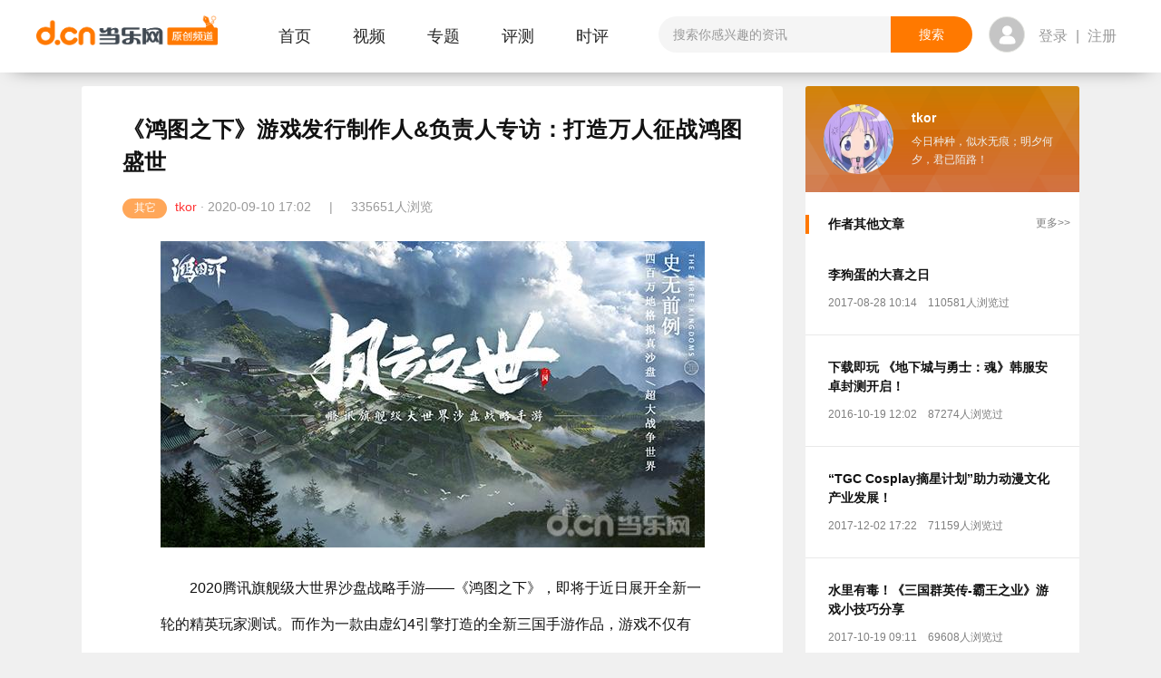

--- FILE ---
content_type: text/html;charset=UTF-8
request_url: https://news.d.cn/zt/view-83817.html
body_size: 11416
content:
<!DOCTYPE html>
<html>
    <head>
    <link rel="stylesheet" type="text/css" href="https://raw.d.cn/wwwdcn/top/header.css"/>    <meta itemprop="name" content="《鸿图之下》游戏发行制作人&负责人专访：打造万人征战鸿图盛世_其它_原创频道_当乐网">
    <meta itemprop="image" content="https://img-news.d.cn/upimg/2009/8w165kewkydkn.jpg">
            <meta name="keywords" content="《鸿图之下》游戏发行制作人&负责人专访：打造万人征战鸿图盛世,新游评测报告,安卓游戏资讯,ios游戏资讯,最火手游推荐">
        <meta name="description" itemprop="description" content="《鸿图之下》游戏发行制作人&负责人专访：打造万人征战鸿图盛世_2020腾讯旗舰级大世界沙盘战略手游——《鸿图之下》，即将于近日展开全新一轮的精英玩家测试。">
<meta charset="UTF-8">
<meta name="renderer" content="webkit">
<meta http-equiv="X-UA-Compatible" content="IE=Edge,chrome=1">
<meta name="viewport" content="width=device-width,initial-scale=1,user-scalable=no">
<link rel="shortcut icon" type="image/x-icon" href="https://www.d.cn/favicon.ico">
<link rel="stylesheet" type="text/css" href="https://raw.d.cn/wwwdcn/top/dcn_head.css"/>
<link rel="stylesheet" type="text/css" href="/resource/css/gridism.min.css?v=201804201" />
<link rel="stylesheet" type="text/css" href="/resource/css/common.min.css?v=201804201" />
<link rel="stylesheet" type="text/css" href="/resource/css/detail.min.css?v=201804201" />
<link rel="stylesheet" type="text/css" href="/resource/css/comment.css?v=201804201" />
<link rel="stylesheet" type="text/css" href="/resource/css/pageGroup.css?v=201804201"/>
<script type="text/javascript" src="/resource/js/lib/jquery-1.11.3.min.js?v=201804201"></script>
<script type="text/javascript" src="/resource/js/wechat.js"></script>
<!--[if lt IE 9]>
<script type="text/javascript" src="/resource/js/lib/respond.min.js?v=201804201"></script>
<script type="text/javascript" src="/resource/js/lib/selectivizr-min.js?v=201804201"></script>
<script type="text/javascript" src="/resource/js/lib/html5.min.js?v=201804201"></script>
<![endif]-->
<title>《鸿图之下》游戏发行制作人&负责人专访：打造万人征战鸿图盛世_其它_原创手游资讯_当乐网</title>    </head>
    <style>
.artical-game-gather {
position: relative;
background-color: #f6f7f1;
clear: both;
height: 100%;
min-height: 171px;
}
.gather-name {
font-size: 22px;
color: #414342;
white-space: nowrap;
overflow: hidden;
line-height:normal;
}
.info-main .gather-btn .btn1 .btn-a {
background-position: 0 0px;
}
.gather-btn .btn1 .btn-a {
background-position: 0 0;
}
.gather-btn li .btn-a {
display: block;
width: 149px;
height: 31px;
line-height: 31px;
color: #fff;
text-indent: 22px;
}
.gather-btn li {
position: relative;
margin-bottom: 5px;
font-size: 16px;
float: left;
}
.artical-game .gather-icon {
margin: 4px 16px 25px 0;
}
.gather-icon img {
margin: 15px 20px;
cursor: pointer;
}
.gather-icon {
float: left;
width: 112px;
height: 112px;
border-radius: 16px;
}
.ios {
background-color: #71c5d3;
}
.android {
background-color: #8db853;
}
.gather-btn li {
position: relative;
width: 133px;
height: 40px;
float: left;
margin-right: 16px;
font-size: 18px;
-webkit-border-radius: 5px;
-moz-border-radius: 5px;
-o-border-radius: 5px;
-ms-border-radius: 5px;
border-radius: 5px;
z-index: 101;
}
.gather-btn li a {
width: 100%;
height: 100%;
display: block;
color: #fff;
line-height: 40px;
text-align: center;
}

.article >article{
font-size: 16px;
!important   
}
    </style>
    <body class="wider">
<script type="text/javascript" src="/resource/js/lib/jquery-1.x.min.js?v=201804201"
        xmlns:c="http://www.w3.org/1999/html"></script>
<script type="text/javascript" src="https://raw.d.cn/membersystem/static/js/DJ_OAuth.min.js" charset="utf-8"></script>

<!--sdk 内嵌页，不输出nav -->
    <div class="header">
        <header class="clearfix">
            <a href="https://www.d.cn" class="fl logo-top"></a>
            <ul class="fl">
                <li class="fl"><a class="hover hide-on-mobiles" href="https://news.d.cn">首页</a></li>
                <li class="fl"><a class="hover only-on-mobiles" href="https://x.d.cn">前往主站</a></li>
                <li class="fl"><a class="hover" href="/video.html">视频</a></li>
                <li class="fl"><a class="hover" href="/special.html">专题</a></li>
                <li class="fl"><a class="hover" href="/evaluation.html">评测</a></li>
                <li class="fl"><a class="hover" href="/reviews.html">时评</a></li>
            </ul>
            <form action="/search.html" class="fl" method="get">
                <input type="text" class="fl" placeholder="搜索你感兴趣的资讯" autocomplete="off" name="keyword" value=""/>
                <input type="submit" value="搜索" class="fr">
                <aside></aside>
            </form>
            <div class="fl user-box ">
                <div class="fl user-photo-box">
                    <div class="user-photo fl">
                        <a href="https://oauth.d.cn/auth/goLogin.html"><i class="no-login"></i></a>
                        <!--<img src="https://avatar.d.cn/userhead/get?mid=135498352&size=large" alt="">&lt;!&ndash;登录后&ndash;&gt;-->
                    </div>
                    <span class="fl"><a href="https://oauth.d.cn/auth/goLogin.html">登录</a> | <a href="https://oauth.d.cn/auth/goRegister.html">注册</a></span>
                    <!--未登录-->
                    <!--<span class="fl login-over-text"><em class="fl">乐手乐手乐手</em> </span>-->
                </div>
            </div>
        </header>
    </div>
        <section class="grid column-double wider-mini">
            <div class="unit w-5-7">
                <section class="article"> 
                    <article>
                        <header>
                            <h1>《鸿图之下》游戏发行制作人&负责人专访：打造万人征战鸿图盛世</h1><!--文章栏目id:6-->
                            <div>
                                    <div>
                                        <h6 class="tag hide-on-mobiles">其它</h6>
                                        <div><a class="hover" href="/36/getArticlesByauthor.html" target="_blank">tkor</a></div>
                                    </div>
                                    <div class="hide-on-mobiles hide-on-middle">·</div>
                                    <div>
                                        <span>2020-09-10 17:02</span>
                                            <span class="hide-on-mobiles">&nbsp;&nbsp;&nbsp;&nbsp;|&nbsp;&nbsp;&nbsp;&nbsp;</span>
                                            <span>335651人浏览</span>
                                    </div>
                            </div>
                        </header>
                        <section id="content"><p style="text-align: center;"><img src="http://img.news.d.cn/upimg/2009/8x166kewkyvv0.jpg"/></p><p style="text-indent: 2em;">2020腾讯旗舰级大世界沙盘战略手游——《鸿图之下》，即将于近日展开全新一轮的精英玩家测试。而作为一款由虚幻4引擎打造的全新三国手游作品，游戏不仅有着出色的画面呈现，在战场上的策略战斗更是游戏的核心所在。在游戏上线前，我们当乐网有幸采访到了《鸿图之下》的发行制作人——苏俊先生和发行负责人——吴迪潇先生，让我们跟着他们的谈话来看下此次版本的全新改变吧。<br/></p><p style="text-align: center;"><img src="http://img.news.d.cn/upimg/2009/8y16akewkz535.jpg"/></p><p><span style="color: rgb(0, 112, 192);"><strong>“谋略技”&amp;“联盟日程”登场</strong></span></p><p style="text-indent: 2em;">首先让我们恭喜《鸿图之下》拿到游戏版号，而对于即将上线的游戏新版本，发行制作人苏俊先生说道：这次测试希望能够让玩家看到我们整体美术风格的提升，除了已有的游戏系统外，我们还推出了全新的“谋略技”系统。《鸿图之下》作为一款策略类游戏，提升游戏策略性是相当重要的一环，因此谋略技应运而生。谋略技是新版本的重点内容之一。在赛季的不同阶段，玩家能够解锁并使用不同的谋略技。谋略技需要部队进行释放，并且具有使用次数限制。而至于对游戏有多大的影响，就交给玩家们在新版本中去仔细体验吧。</p><p style="text-indent: 0em; text-align: center;"><img src="http://img.news.d.cn/upimg/2009/8z16ukewkzf5d.jpg"/></p><p style="text-indent: 2em;">此外“联盟日程”，是本次更新主打的另一个重要内容。联盟管理成员可以通过“联盟日程”发布联盟任务，能帮助擅于管理联盟的玩家，更好更方便地管理联盟。在减轻管理成员负担的同时，提高管理联盟的效率。当然，每次测试都是和玩家沟通的一次机会，我们很珍视玩家们对游戏提出的各种建议，只有这样才能不断地让我们产品推陈革新，因此我们非常希望能看到玩家对地格策略（谋略技）的一些反馈。而目前我们正在抓紧的调优版本，希望今年内能让《鸿图之下》与各位玩家正式见面。</p><p style="text-align: center;"><img src="http://img.news.d.cn/upimg/2009/90165kewkzl91.jpg"/></p><p><span style="color: rgb(255, 0, 0);"><strong>打造“鸿图”独有三国文化</strong></span></p><p style="text-indent: 2em;">目前市面上有很多的三国类竞品游戏，当问到如何展现与其他游戏的不同，如何体现《鸿图之下》的特色和三国文化之时，发行负责人吴迪潇先生说道：首先本着对三国历史的憧憬，我们想通过UE4引擎，打造一个属于中国人心目中独一无二的三国。我们也以此为标准进行大量的历史、文献考证，当然我们会在地形、建筑上尽量还原历史。</p><p style="text-indent: 0em; text-align: center;"><img src="http://img.news.d.cn/upimg/2009/9116qkewkzxsn.jpg"/></p><p style="text-indent: 2em;">然后在游戏的玩法和内容方面，《鸿图之下》做了许多创新向的游戏设计。譬如在局内，我们希望依靠战前的战术选择影响战斗结果，天气会成为对战斗结果有非常大影响的因素，结合天时地利，因地制宜的选择兵种搭配，最大限度发挥军队实力。同时我们还增加了即时战斗的创新玩法，通过UE4引擎的让玩家能够身临其境的感受千人同屏对战的畅快体验，了解战场每个角落的战局变化。</p><p style="text-indent: 0em; text-align: center;"><img src="http://img.news.d.cn/upimg/2009/9216pkewl04q7.jpg"/></p><p style="text-indent: 2em;">最后在宣传层面，我们致力于在新文创战略框架下促进历史文化与游戏IP更好的结合，推动新文创与城市文化的进一步融合。我们携手成都武侯祠博物馆，从游戏内外的学术研讨交流，到文化主题活动，再到未来文创合作升级。正因如此《鸿图之下》以严格的监修制度来规范游戏对三国历史、文化元素的呈现。这不仅开创了国产三国题材游戏开发的先河，同时也从一定程度上代表了国人在数字新文创领域日益尊重传统文化IP，日益注重以数字科技手段打造具有广泛影响力的中国文化符号的这一新文创战略愿景目标。&nbsp; &nbsp; &nbsp;</p><p style="text-indent: 0em; text-align: center;"><img src="http://img.news.d.cn/upimg/2009/9316dkewl0bbi.jpg"/></p><p><span style="color: rgb(0, 112, 192);"><strong>满足各类玩家的需求</strong></span></p><p style="text-indent: 2em;">在之前的测试里，不少玩家已经深度体验了游戏并提出了不少的看法和意见。比如在玩家们关注的武将方面就有模型、形象等诸多问题。而对于此方面的问题，《鸿图之下》两位大佬分别说道：首先在现有武将的基础上，我们新设计了一批三国武将，同时我们优化了全武将的模型，并且为所有武将都设计了专属立绘。至于玩家们所提到的“皮肤”系统，如果玩家喜欢的话可能后续会考虑加入。</p><p style="text-indent: 0em; text-align: center;"><img src="http://img.news.d.cn/upimg/2009/9416pkewl0l1d.jpg"/></p><p style="text-indent: 2em;">而面对和其他竞品最大的区别，《鸿图之下》的“内政”系统（城建和军事）精简了很多元素和内容，对于喜欢种田的玩家是否会遇到体验方面的问题。官方回答道：我们希望能够为玩家提供一个更加良性的社交生态，所有的玩家都可以在《鸿图之下》找到自己的位置，发挥自己的作用；联盟是游戏内最重要的社交点，游戏内的长线玩法都将围绕联盟展开；联盟内的玩家必须相互配合与帮助，共同争夺领土与城池据点，角逐赛季的胜利。</p><p style="text-indent: 0em; text-align: center;"><img src="http://img.news.d.cn/upimg/2009/95160kewl0rhg.jpg"/></p><p style="text-indent: 2em;">当然在一款SLG中，战争玩法是游戏的核心，在《鸿图之下》中，每一个玩家都可以参与到战争中去，通过不同的方式影响到战局之中。谋略型玩家可以在联盟中布置战术，提前在战场附近安置陷阱、障碍物谋略技；侦查型玩家可以选择冲往前线探查敌情或是诱敌深入；战争型玩家可以根据敌情调整部队，以必胜之势发起进攻，甚至可以以弱胜强打出一场名战役；社交型玩家可以担任外交官与敌方谈判以敌化友。我们重视游戏中的每一个用户，以用户为本，建立一个良性的生态，在这样一个生态下，每个用户都有其存在的价值。</p><p style="text-align: center;"><img src="http://img.news.d.cn/upimg/2009/9616akewl0x9s.jpg"/></p><p><span style="color: rgb(255, 0, 0);"><strong>沙盘征战胜者为王&nbsp;</strong></span></p><p style="text-indent: 2em;">无论SLG游戏如何调整，游戏的核心依然在于玩家们间的沙盘征战。而单打独斗永远无法在游戏中生存下去，只有加入联盟共同作战方能感受三国对战策略特色。而《鸿图之下》中最大的特色莫过于“占地涂格”，作为非常经典的SLG玩法，通过联盟的融合后将一大片地图都涂成同一种颜色是非常具有成就感的事情。对此两位大佬都说道：沙盘地格元素是我们游戏很重要的一个卖点，我们后续的卖点图里会强调这一内容。目前游戏搭建了400万平方的超大世界沙盘，共有13州，200多个郡县，如果真有联盟能完成一统天下的壮举，我觉得可以被我们游戏官方“载入史册”。</p><p style="text-indent: 0em; text-align: center;"><img src="http://img.news.d.cn/upimg/2009/9716ukewl19a3.jpg"/></p><p style="text-indent: 2em;">当然想要占领一方土地、一个郡县甚至其中一洲，就免不了联盟间的各种互动对决。目前游戏中除了存在不同联盟间的摩擦之外，游戏还在赛季的各个阶段添加了不少目标玩法来引发玩家们之间斗争的乐趣。在以后的版本内容里，两位大佬也特别提到：将会为联盟的管理设计更加便捷的管理工具，让联盟内更加便捷的部署战略任务与计划，为玩家提供运筹帷幄的指挥体验。在未来的阶段，我们也希望策划更多元的游戏内和游戏外的“鸿图大事件”，来激发玩家们对盟会争夺这一事件兴趣和热度。</p><p style="text-indent: 0em; text-align: center;"><img src="http://img.news.d.cn/upimg/2009/9816ekewl1gaq.jpg"/></p><p style="text-indent: 2em;">当然除去游戏内的各种征战互动，想要让游戏有着源源不断的改变和生命力，这就需要玩家们和游戏方有着畅通的沟通反馈渠道。对于线下的交流活动或者机会，官方说道：我们很重视玩家们的反馈，如果后续有适当的节点和场合，我们愿意和玩家进行线上和线下的面对面交流。我们也欢迎大家在各大社区与我们交流意见，我们会定期收集回家的意见并且进行整理。</p><p style="text-indent: 0em; text-align: center;"><img src="http://img.news.d.cn/upimg/2009/9916ykewl1m8w.jpg"/></p><p style="text-indent: 2em;">除此之外，我们希望为所有策略爱好者提供多维度优质内容，成为策略游戏新文化标杆，将千年战略智慧聚集于此，演绎国人自己的三国策略史。因此，我们推出了“学府计划”，以“鸿图学府”为名，期冀能够聚拢每一位策略玩家的热情和智慧，开启无数深度策略涌现激荡、灵感交汇碰撞的璀璨篇章。参与学府计划的玩家，可以有更多的方式与策划直面讨论游戏玩法，提出更多的建议。</p><p style="text-align: center;"><img src="http://img.news.d.cn/upimg/2009/9a16zkewl1t4x.jpg"/></p><p><strong>结语</strong></p><p style="text-indent: 2em;">《鸿图之下》本身已经有着非常出众的画面表现能力，但官方却不止于此立志打造独一无二的三国策略新品，这从官方对三国文化的严格监修和线下的文化合作就可见一斑。除此之外游戏在核心策略玩法方面也一直在精益求精，无论是即将上线的“谋略技”，还是“联盟日程”及“鸿图大事件”所带来的激励，联盟间的战斗将贯穿于整个世界当中，届时武将间的组合搭配、联盟间的斗智斗勇、地图间的割据征战将会让玩家们感受到这款SLG游戏的策略魅力。</p></section>
                    </article>
                </section>
            </div>
            <aside class="unit w-2-7 hide-on-mobiles">
<div class="clearfix author viscosity">
    <div class="unit w-1-3">
        <div class="wrap-img">
            <img data-original="https://img-news.d.cn/Upload//Editor/20150918110308.jpg" alt="tkor"/>
        </div>
    </div>
    <div class="unit w-2-3">
        <div>
            <h3>tkor</h3>
        </div>
        <p>今日种种，似水无痕；明夕何夕，君已陌路！</p>
    </div>
</div>
<div class="wrap-list wrap-list-nop">
    <h3>作者其他文章<a href="/36/getArticlesByauthor.html"><span class="hover">更多>></span></a></h3>
    <ul class="list-news">
        <li class="hover-block">
            <a href="/news/view-47998.html"  target="_blank">
                <article>
                    <h3 class="hover">李狗蛋的大喜之日</h3>
                    <p>2017-08-28 10:14&nbsp;&nbsp;&nbsp;&nbsp;110581人浏览过</p>
                </article>
            </a>
        </li>
        <li class="hover-block">
            <a href="/news/view-42248.html"  target="_blank">
                <article>
                    <h3 class="hover">下载即玩 《地下城与勇士：魂》韩服安卓封测开启！</h3>
                    <p>2016-10-19 12:02&nbsp;&nbsp;&nbsp;&nbsp;87274人浏览过</p>
                </article>
            </a>
        </li>
        <li class="hover-block">
            <a href="/news/view-52068.html"  target="_blank">
                <article>
                    <h3 class="hover">“TGC Cosplay摘星计划”助力动漫文化产业发展！</h3>
                    <p>2017-12-02 17:22&nbsp;&nbsp;&nbsp;&nbsp;71159人浏览过</p>
                </article>
            </a>
        </li>
        <li class="hover-block">
            <a href="/news/view-49914.html"  target="_blank">
                <article>
                    <h3 class="hover">水里有毒！《三国群英传-霸王之业》游戏小技巧分享</h3>
                    <p>2017-10-19 09:11&nbsp;&nbsp;&nbsp;&nbsp;69608人浏览过</p>
                </article>
            </a>
        </li>
        <li class="hover-block">
            <a href="/news/view-47798.html"  target="_blank">
                <article>
                    <h3 class="hover">为什么要比武招亲？因为有《轩辕传奇》手游呀！</h3>
                    <p>2017-08-22 11:17&nbsp;&nbsp;&nbsp;&nbsp;69053人浏览过</p>
                </article>
            </a>
        </li>
    </ul>
</div><div id="anchor-last" class="add">
                    <a href="javascript:" style="cursor:default;"><img src="https://img-news.d.cn/upimg/1607/7kafiqhgfyxq.jpg"></a>
  </div><!--
<div class="wrap-list wrap-list-nop hide-on-middle">
    <h3>热门评论</h3>
    <ul class="list-comment-hot" id="list-comment-hot">
                    <li>
                <div class="unit w-1-5">
                    <div class="wrap-img">
                        <img data-original="http://tools.service.d.cn/userhead/get?mid=182265306&size=large" src="http://tools.service.d.cn/userhead/get?mid=182265306&size=large" style="display: block;" data-loaded="true">
                    </div>
                </div>
                <div class="unit w-4-5">
                    <div>
                        <h3>樱庭</h3><span></span>
                        <p>对<span><a class="hover" href="https://news.d.cn/news/view-43433.html">来自迦勒底的感谢信 国服FGO 『500万DL突破纪念活动』明日开启</a></span>的评论</p>
                    </div>
                </div>
                <p>我只有一句，当乐你资讯真快</p>
            </li>
            <li>
                <div class="unit w-1-5">
                    <div class="wrap-img">
                        <img data-original="http://tools.service.d.cn/userhead/get?mid=202140620&size=large" src="http://tools.service.d.cn/userhead/get?mid=202140620&size=large" style="display: block;" data-loaded="true">
                    </div>
                </div>
                <div class="unit w-4-5">
                    <div>
                        <h3>冥河</h3><span></span>
                        <p>对<span><a class="hover" href="https://news.d.cn/news/view-43432.html">就图一乐，著名LOL玩家和DOTA玩家互斥对方不是男人，现场数万人围观</a></span>的评论</p>
                    </div>
                </div>
                <p>几个人在热气球上，不知什么原因，热气球超载了，人们先丢了行李，然后还是太重，于是抽火柴，抽到断掉的火柴的那个人被丢了下来，其他人平安。

度娘万岁，这是心理学家拿来测试变态杀人犯的</p>
            </li>
    </ul>
</div> 
-->                
<div id="list-recommend" class="wrap-list wrap-list-nop">
    <h3>推荐阅读</h3>
    <ul class="list-news">
                    <li class="hover-block">
                <a href="http://news.d.cn/news/view-43461.html" target="_blank">
                    <article>
                        <h3 class="hover">《龙之谷手游》 先遣队入谷需知</h3>
                        <p>《龙之谷手游》安卓不删档测试于今天正式开启，欢迎加入QQ交流群 84321193一同出征！</p>
                    </article>
                </a>
            </li>
            <li class="hover-block">
                <a href="http://news.d.cn/news/view-43435.html" target="_blank">
                    <article>
                        <h3 class="hover">环境高于游戏，美国多地政府立法阻击《精灵宝可梦GO》</h3>
                        <p>环境不能先毁后治理，这应该是站在“环境高于游戏”的立场高地来考虑的。</p>
                    </article>
                </a>
            </li>
            <li class="hover-block">
                <a href="http://news.d.cn/news/view-43433.html" target="_blank">
                    <article>
                        <h3 class="hover">来自迦勒底的感谢信 国服FGO 『500万DL突破纪念活动』明日开启</h3>
                        <p>还是那句老话，祝诸位Master早日抽到自己的老婆和老公，爱你们哟（づ￣3￣）づ╭❤～</p>
                    </article>
                </a>
            </li>
            <li class="hover-block">
                <a href="http://news.d.cn/news/view-43425.html" target="_blank">
                    <article>
                        <h3 class="hover">来收集这些小可爱们吧！《NEW电波人间のRPG》推出</h3>
                        <p>日本Genius Sonority公司预定于2月28日，推出最新手游新作《New 电波人间RPG》。</p>
                    </article>
                </a>
            </li>
    </ul>
</div>            </aside>
        </section>
        <input id = "isMobile" value="false" type="hidden">
<!--sdk 内嵌页，不输出footer -->
    <footer style="padding: 30px 0;background-color: #333">
        <section>
        <section class="links">
            <h6>关注我们</h6>
            <ul class="link-list">
                <li><a href="https://v.douyin.com/WuT683/" target="_blank" >抖音</a><div class="code"><img src="https://raw.d.cn/wwwdcn/190701/img/douyin.png" alt=""></div></li>
                <li><a href="https://weibo.com/p/1006061722070410" target="_blank">新浪微博</a><div class="code"><img src="https://raw.d.cn/wwwdcn/190701/img/weibo.png" alt=""></div></li>
                <li><a href="https://www.toutiao.com/c/user/3375825902/#mid=3357276261" target="_blank">今日头条</a><div class="code"><img src="https://raw.d.cn/wwwdcn/190701/img/toutiao.png" alt=""></div></li>
            </ul>
            <div class="line"></div>
        </section>
        <section class="clearfix" style="width: 1200px">
            <a href="https://www.d.cn/" title="当乐首页" target="_self" class="fl footer-logo">
                <img src="https://raw.d.cn/wwwdcn/190701/img/footer-logo.png" alt="d.cn 当乐" title="d.cn">
            </a>
            <div class="fl footer-top">
                <ul class="clearfix">
                    <li class="fl">
                        <a href="https://www.d.cn/about/about.html" title="关于当乐" target="_blank">
                            关于当乐
                        </a>
                    </li>
                    <li class="fl">
                        <a href="https://www.d.cn/about/privacy.html" title="隐私协议" target="_blank">
                            隐私协议
                        </a>
                    </li>
                    <li class="fl">
                        <a href="https://www.d.cn/about/contact.html" title="联系我们" target="_blank">
                            联系我们
                        </a>
                    </li>
                    <li class="fl">
                        <a href="https://www.d.cn/hr/" title="诚聘英才" target="_blank">
                            诚聘英才
                        </a>
                    </li>
                    <li class="fl">
                        <a href="http://open.d.cn" title="开放平台" target="_blank">
                            开放平台
                        </a>
                    </li>
                    <li class="fl">
                        <a href="http://kf.d.cn" title="客服中心" target="_blank">
                            客服中心
                        </a>
                    </li>
                    <li class="fl">
                        <a href="https://www.d.cn/about/sitemap.html" title="网站地图" target="_blank">
                            网站地图
                        </a>
                    </li>
                </ul>
                <p>
                    <a href="https://tsm.miit.gov.cn/dxxzsp/xkz/xkzgl/resource/qiyesearch.jsp?num=" title="" target="_blank">京ICP证160368号</a>
                    <a href="http://www.beian.gov.cn/portal/registerSystemInfo?recordcode=11010602200950" title="" target="_blank">京公网安备 11010602200950号</a>

                    <em>违法和不良信息举报电话：028-83112436</em><a href="mailto:jubao@downjoy.com" title="" target="_blank">举报邮箱：jubao@downjoy.com</a>
                    <em><a href="https://www.d.cn/a110222_jiazhang/" title="" target="_blank">未成年人家长监护</a></em>
                </p>
                <p>Copyright © 2004-
                    <script>
                        document.write(new Date().getFullYear())
                    </script>
                    Downjoy. All Rights Reserved. 北京当乐信息技术有限公司 <a href="https://www.d.cn/about/copyright.html" title="" target="_blank">版权所有</a></p>

            </div>
        </section>
        </section>
    </footer>
<script src="https://raw.d.cn/wwwdcn/top/dcn_head4_0.js" type="text/javascript"></script>
<script>
var _hmt = _hmt || [];
(function() {
  var hm = document.createElement("script");
  hm.src = "//hm.baidu.com/hm.js?d82ae1dfad777d8d73ab359bb44eeb73";
  var s = document.getElementsByTagName("script")[0];
  s.parentNode.insertBefore(hm, s);
})();
</script>        <script type="text/javascript" src="/resource/js/lib/jquery-1.11.3.min.js?v=201804201"></script>
        <script type="text/javascript" src="/resource/js/lib/jquery.lazyload.min.js?v=201804201"></script>
        <script type="text/javascript" src="/resource/js/common.min.js?v=201804201"></script>
        <script type="text/javascript" src="/resource/js/local_detail.js?v=201804201" charset="utf-8"></script>
        <script type="text/javascript">
            var $template,
	            $templateRecursive,
	            $comment,
	            $loadmore,
	            pageNum=2;
	            na = navigator.userAgent.toLocaleLowerCase();
        		if(na.indexOf("mobile") !== -1){
        			$(".embed-block").css("display","none");
        			$(".video-block").css("display","block");
        		}
            
            $(function () {
                var normalHost = ("https:" == document.location.protocol)?"https://news.d.cn":"http://news.d.cn";
            	$template = $('#template-comment');
            	$templateRecursive = $('#template-comment-recursive');
            	$comment = $('#comCont');
            	$loadmore=$('#loadmore');
            
                $('#list-recommend').anchor();

                $loadmore.on('click', function () {
                     //url:'http://comment.d.cn/comment/page?pn='+pageNum+'&ps=5&rtype=8&rid='+83817,
                   $.ajax({
                     url:normalHost+'/comment/page.json?pn='+pageNum+'&ps=5&rtype=8&rid='+83817,
                     dataType:'json',
                     //jsonp: "callback",
                     processData: false
                     }).done(function(data){
                     	$.each(data.COMMENTS,function(i,item){
                     		var faces=item.COMMENT.match(/\[\/(.(?!\[\/))*[^\n\r\f\t\v\0]\]/g);
                     		if(faces){
	                     		$.each(faces,function(j,temp){
	                     			var face=temp.substring(2,temp.length-1);
	                     			item.COMMENT=item.COMMENT.replace(temp,'<img src=\"https://img-news.d.cn/face/'+face+'.gif\" title=\"'+face+'\" alt=\"'+face+'\">');
	                     		});
                     		}
                     		if(item.SUB_CNT){
		             			$.each(item.SUB_COMMENTS,function(k,sub){
		             				faces=sub.COMMENT.match(/\[\/(.(?!\[\/))*[^\n\r\f\t\v\0]\]/g);
				             		if(faces){
				                 		$.each(faces,function(l,temp){
				                 			var face=temp.substring(2,temp.length-1);
				                 			sub.COMMENT=sub.COMMENT.replace(temp,'<img src=\"https://img-news.d.cn/face/'+face+'.gif\" title=\"'+face+'\" alt=\"'+face+'\">');
				                 		});
				             		}
		             			});
		             		}
                     		item.support=getCookie('com_'+item.ID);
                     	});
                        $comment.switchCard({
                            data: data.COMMENTS,
                            template: $template,
                            recursive: $templateRecursive
                        });
		                pageNum+=1;
			            if(pageNum>data.TOTAL_PAGE){
			            	$loadmore.hide();
			            }
                     }); 
                });

                COMMENT.init({
                    comNum: $("#comNum"), //评论数
                    commentListDivId: $("#comCont"), //评论主体
                    rId: '83817',
                    rType: 8,
                    channelFlag: 5,
                    baseUrl: ''
                });
                
                ComFn.registerReply();
            });

			var iframe = $("#iframe");
			if(iframe!=null && iframe!=undefined && iframe.length > 0){
			  var iframes = $("iframe");
			  iframe.parent().unwrap();
				if(na.indexOf("mobile") !== -1){
				  for(var i=0;i<iframes.length;i++){
				    iframes.eq(i).css({"width":"100%", "height":"100%"});
			      }
        		}else{
        		  for(var i=0;i<iframes.length;i++){
				    iframes.eq(i).css({"width":"550px", "height":"385px"});
			      }
        		}
			}
			
			
        </script>
    <script>
        //分享参数
        checkWx.init({
            img: "https://img-news.d.cn/upimg/2009/8w165kewkydkn.jpg",
            slink: window.location.href,
            title: "《鸿图之下》游戏发行制作人&负责人专访：打造万人征战鸿图盛世",
            txt: "2020腾讯旗舰级大世界沙盘战略手游——《鸿图之下》，即将于近日展开全新一轮的精英玩家测试。",
            appid: "wx10952a85267e690f"
        })
    </script>
    <script>
        (function(){
            var bp = document.createElement('script');
            var curProtocol = window.location.protocol.split(':')[0];
            if (curProtocol === 'https') {
                bp.src = 'https://zz.bdstatic.com/linksubmit/push.js';
            }
            else {
                bp.src = 'http://push.zhanzhang.baidu.com/push.js';
            }
            var s = document.getElementsByTagName("script")[0];
            s.parentNode.insertBefore(bp, s);
        })();
    </script>
    </body>
</html>


--- FILE ---
content_type: text/html;charset=UTF-8
request_url: https://news.d.cn/api/getWechatConfigInfo.json?url=https%3A%2F%2Fnews.d.cn%2Fzt%2Fview-83817.html
body_size: 27
content:
{"code":201,"msg":"Failed"}

--- FILE ---
content_type: text/css
request_url: https://raw.d.cn/wwwdcn/top/header.css
body_size: 15177
content:
* {
    margin: 0;
    padding: 0;
    outline: 0;
}
.fl{
    float: left;
}
.header {
    width: 100%;
    height: 80px;
    -webkit-box-shadow: 0 5px 24px -16px #000;
    box-shadow: 0 5px 24px -16px #000;
    background-color: #fff;
    z-index: 6;
}
.header,
.header div,
.header input,
.header form,
.header ul,
.header li,
.header header,
.header a {
    -webkit-box-sizing: border-box;
    -moz-box-sizing: border-box;
    box-sizing: border-box;
}

.header header {
    width: 1200px;
    margin: 0 auto;
    display: -webkit-box;
    display: -webkit-flex;
    display: -moz-box;
    display: -ms-flexbox;
    display: flex;
    -webkit-box-pack: justify;
    -webkit-justify-content: space-between;
    -moz-box-pack: justify;
    -ms-flex-pack: justify;
    justify-content: space-between;
}

.header header .logo-top {
    width: 200px;
    height: 35px;
    background: url([data-uri]) no-repeat center center;
    -webkit-background-size: 100% auto;
    background-size: 100% auto;
    margin-top: 16px;
}

.header header .to-app {
    margin-left: 14px;
    width: 66px;
    height: 24px;
    background: url("[data-uri]") no-repeat center;
    margin-top: 25.5px;
}

.header header>ul {
    margin-left: 45px;
    line-height: 80px;
    /* width: 430px; */
    height: 80px;
}

.header header>ul li {
    font-size: 18px;
    color: #282828;
    text-align: center;
    /* width: 70px; */
    margin-left: 12px;
}

.header header>ul li:first-of-type {
    margin-left: 0
}

.header header>ul li a {
    width: 100%;
    height: 100%;
    display: block;
    position: relative;
    /* color: #999; */
    text-decoration: none;
    padding: 0 17px;
}

@media screen and (max-width:767px){
    .header header>ul li a {
        padding: 0 14px;
    }
    .header header>ul{
        margin-left: 38px
    }
}

.header header>ul li a:after {
    content: '';
    width: 100%;
    height: 4px;
    position: absolute;
    bottom: 0;
    left: 50%;
    margin-left: -40px;
    background-color: #ff7900;
    display: none;
}

.header header>ul li a:hover {
    color: #ff7900
}

.header header>ul li a:hover:after {
    display: block
}

.header header form {
    position: relative;
    width: 346px;
    height: 40px;
    margin-top: 18px;
    margin-bottom: 20px;
    margin-left: 22px;
    -webkit-border-radius: 20px;
    border-radius: 20px;
    background-color: #f5f5f5;
}

.header header form input[type=text] {
    width: 243px;
    height: 40px;
    line-height: 40px;
    background-color: transparent;
    padding: 0 16px;
    font-size: 14px;
    color: #999
}

.header header form input[type=text]::-webkit-input-placeholder {
    color: #999
}

.header header form input[type=text]::-moz-placeholder {
    color: #999
}

.header header form input[type=text]::placeholder {
    color: #999
}

.header header form input[type=submit] {
    width: 90px;
    height: 40px;
    line-height: 40px;
    background-color: #ff7900;
    font-size: 14px;
    color: #fff;
    cursor: pointer;
    -webkit-border-top-right-radius: 20px;
    border-top-right-radius: 20px;
    -webkit-border-bottom-right-radius: 20px;
    border-bottom-right-radius: 20px
}

.header header form>a {
    display: block;
    width: 99px;
    height: 40px;
    line-height: 40px;
    font-size: 16px;
    color: #282828;
    z-index: 6;
    position: relative;
    padding-left: 24px
}

.header header form>a em {
    font-weight: normal;
}

.header header form>a:after {
    content: "";
    display: block;
    position: absolute;
    right: 0;
    top: 50%;
    margin-top: -8px;
    width: 1px;
    height: 16px;
    background-color: #dedede
}

.header header form>a i {
    display: inline-block;
    width: 16px;
    height: 8px;
    background: url("[data-uri]") no-repeat center;
    -webkit-transition: all .3s;
    -moz-transition: all .3s;
    transition: all .3s
}

.header header form>a i.tran {
    -webkit-transform: rotate(180deg);
    -moz-transform: rotate(180deg);
    -ms-transform: rotate(180deg);
    transform: rotate(180deg);
    -webkit-transition: -webkit-transform .3s;
    transition: -webkit-transform .3s;
    -moz-transition: transform .3s, -moz-transform .3s;
    transition: transform .3s;
    transition: transform .3s, -webkit-transform .3s, -moz-transform .3s
}

.header header form>a ul {
    display: none;
    width: 120px;
    position: absolute;
    top: 50px;
    left: 0;
    background-color: #fff;
    font-size: 16px;
    color: #282828;
    text-align: left;
    -webkit-border-radius: 0 0 4px 4px;
    border-radius: 0 0 4px 4px;
    z-index: 6;
}

.header header form>a ul li {
    height: 44px;
    line-height: 44px;
    padding-left: 24px
}

.header header form>a ul li:last-of-type {
    -webkit-border-radius: 0 0 4px 4px;
    border-radius: 0 0 4px 4px
}

.header header form>a ul li.curr,
.header header form>a ul li:hover {
    background-color: #fef0e4
}

.header header form aside {
    position: absolute;
    width: 256px;
    left: 86px;
    top: 40px;
    background-color: #fff;
    display: none;
    z-index: 10;
    padding: 5px 0
}

.header header form aside ul li:nth-of-type(n+6) {
    display: none
}

.header header form aside ul li:nth-of-type(5) a {
    border-bottom: 0
}

.header header form aside a {
    display: block;
    padding: 4px 8px;
    color: #333;
    border-bottom: 1px dashed #f0f0f0;
    width: 100%
}

.header header form aside a:hover {
    color: #ff7800
}

.header header form aside a>img {
    display: inline-block;
    width: 40px;
    height: 40px;
    overflow: hidden;
    vertical-align: middle
}

.header header form aside a>span {
    padding-left: 10px;
    -webkit-transition: color .5s;
    -moz-transition: color .5s;
    transition: color .5s;
    vertical-align: middle;
    font-size: 14px;
    max-width: 170px;
    overflow: hidden;
    text-overflow: ellipsis;
    display: inline-block;
    white-space: nowrap
}

.header header .user-box {
    margin-left: 13px;
    line-height: 80px
}

.header header .user-box .user-photo-box {
    position: relative
}

.header header .user-box .user-photo-box .menuHide {
    display: none;
    position: absolute;
    top: 85%;
    left: 0;
    background-color: #FFF;
    z-index: 10008;
    width: 165px;
    font-size: 14px;
    text-align: left;
    -webkit-border-radius: 0 0 4px 4px;
    border-radius: 0 0 4px 4px
}

.header header .user-box .user-photo-box .menuHide a {
    padding-left: 24px;
    color: #282828;
    display: block;
    height: 44px;
    line-height: 44px;
    text-align: left;
}

.header header .user-box .user-photo-box .menuHide a:hover {
    background-color: rgba(255, 121, 0, .1)
}

.header header .user-box .user-photo-box:hover .menuHide {
    display: block
}

.header header .user-box .user-photo {
    width: 40px;
    height: 40px;
    -webkit-border-radius: 50%;
    border-radius: 50%;
    margin-top: 18px;
    text-align: center;
    position: relative;
}

.header header .user-box .user-photo>a {
    display: block;
    width: 100%;
    height: 100%;
    -webkit-border-radius: 50%;
    border-radius: 50%;
    position: relative
}

.header header .user-box .user-photo img {
    position: absolute;
    left: 50%;
    top: 50%;
    width: 100%;
    height: 100%;
    margin-top: -20px;
    margin-left: -20px;
    -webkit-border-radius: 50%;
    border-radius: 50%;
}

.header header .user-box .user-photo i.no-login {
    position: absolute;
    left: 50%;
    top: 50%;
    width: 100%;
    height: 100%;
    margin-top: -20px;
    margin-left: -20px;
    background: url([data-uri]) no-repeat center;
    -webkit-border-radius: 50%;
    border-radius: 50%;
}

.header header .user-box span {
    font-size: 16px;
    color: #999;
    margin-left: 10px
}

.header header .user-box span.login-over-text {
    color: #ff7900
}

.header header .user-box span.login-over-text a {
    margin-left: 2px
}

.header header .user-box span em {
    display: inline-block;
    max-width: 110px;
    overflow: hidden;
    text-overflow: ellipsis;
    white-space: nowrap
}

.header header .user-box span a {
    margin: 0 5px
}

.header header .user-box a.fl {
    font-size: 16px;
    color: #333;
    margin-left: 5px
}

input {
    border: 0;
}

footer{
    margin-top: 20px;
    padding: 30px 0;
}



footer section {
    width: 1200px;
    margin: 0 auto
}

footer section .links{
    position: relative;
    z-index: 998;
}
footer section .links h6 {
    font-style: normal;
    font-size: 14px;
    font-weight: 400;
    color: #999
}

footer section .links .link-list {
    font-size: 0;
    color: #999;
    display: -webkit-box;
    display: -webkit-flex;
    display: -moz-box;
    display: -ms-flexbox;
    display: flex;
    margin-top: 22px;
}
footer section .links .link-list>li{
    position: relative;
}
footer section .links .link-list>li:nth-child(2){
    margin: 0 32px;
}
footer section .links .link-list>li .code{
    position: absolute;
    width: 134px;
    height: 134px;
    padding: 12px;
    background-color: #fff;
    -webkit-transform: translate(-40%,0);
    -moz-transform: translate(-40%,0);
    -ms-transform: translate(-40%,0);
    transform: translate(-40%,0);
    display: none;
    margin-top: 14px;
}
footer section .links .link-list>li .code::before{
    content: '';
    border-left: 12px solid transparent;
    border-right: 12px solid transparent;
    border-bottom: 12px solid #fff;
    position: absolute;
    top: -12px;
    left: 0;
    margin-left: 50%;
    -webkit-transform: translateX(-50%);
    -moz-transform: translateX(-50%);
    -ms-transform: translateX(-50%);
    transform: translateX(-50%);
}
footer section .links .link-list>li .code>img{
    width: 100%;
}
footer section .links .link-list a{
    display: inline-block;
    width: 35px;
    height: 32px;
    font-size: 0;
    background-image: url(../190701/img/icons.png);
}

footer section .links .link-list a:hover{
    background-image: url(../190701/img/icons-active.png);
    -webkit-background-size: auto 100%;
    background-size: auto 100%;
}
footer section .links .link-list a:hover+.code{
    display: block;
}
footer section .links .link-list li:nth-child(1)>a{
    background-position: 0px center;
}
footer section .links .link-list li:nth-child(2)>a{
    width:35px;
    background-position: center center;
}
footer section .links .link-list li:nth-child(3)>a{
    background-position: right center;
}

footer section .links{
    width: 1200px;
}
footer section .links .link-list a:first-of-type:after {
    display: none
}

footer a{
    color: #999;
    text-decoration: none;
}
footer section .line {
    width: 100%;
    height: 1px;
    background-color: #707070;
    margin-top: 24px
}

footer section .footer-logo {
    width: 164px;
    margin-top: 10px
}

footer section .footer-logo img {
    width: 100%
}

.footer-top {
    margin: 36px auto 0 28px;
    width: 1008px
}

.footer-top ul {
    display: -webkit-box;
    display: -webkit-flex;
    display: -moz-box;
    display: -ms-flexbox;
    display: flex;
    -webkit-box-pack: left;
    -webkit-justify-content: left;
    -moz-box-pack: left;
    -ms-flex-pack: left;
    justify-content: left;
    -webkit-box-align: center;
    -webkit-align-items: center;
    -moz-box-align: center;
    -ms-flex-align: center;
    align-items: center
}

.footer-top ul li {
    margin-left: 49px;
    position: relative
}

.footer-top ul li:after {
    content: '';
    display: block;
    width: 1px;
    height: 12px;
    position: absolute;
    top: 50%;
    margin-top: -6px;
    right: -24px;
    background-color: #fff
}

.footer-top ul li:last-of-type:after {
    display: none
}

.footer-top ul li:first-of-type {
    margin-left: 0
}

.footer-top ul li a {
    font-size: 14px;
    color: #fff
}

.footer-top p {
    font-size: 12px;
    color: #999;
    margin-top: 16px;
    line-height: 1.2
}

.footer-top p * {
    margin-right: 24px
}

.footer-top .some-info {
    height: 68px;
    border: solid 1px #707070;
    font-size: 0;
    width: 100%;
    display: -webkit-box;
    display: -webkit-flex;
    display: -moz-box;
    display: -ms-flexbox;
    display: flex;
    -webkit-box-align: center;
    -webkit-align-items: center;
    -moz-box-align: center;
    -ms-flex-align: center;
    align-items: center
}

.footer-top .some-info a {
    display: -webkit-box;
    display: -webkit-flex;
    display: -moz-box;
    display: -ms-flexbox;
    display: flex;
    font-size: 12px;
    color: #7f7f7f;
    position: relative;
    width: 144px;
    -webkit-box-align: center;
    -webkit-align-items: center;
    -moz-box-align: center;
    -ms-flex-align: center;
    align-items: center;
    -webkit-box-pack: center;
    -webkit-justify-content: center;
    -moz-box-pack: center;
    -ms-flex-pack: center;
    justify-content: center
}

.footer-top .some-info a:after {
    content: '';
    display: block;
    width: 1px;
    height: 38px;
    background-color: #666;
    position: absolute;
    top: 50%;
    margin-top: -19px;
    right: 0
}

.footer-top .some-info a:nth-of-type(6) {
    width: 191px
}

.footer-top .some-info a:last-of-type {
    width: 94px
}

.footer-top .some-info a:last-of-type:after {
    display: none
}

.footer-top .some-info a em {
    margin-left: 8px
}

.footer-top .some-info a>* {
    display: inline-block;
    vertical-align: middle
}

.footer-top .some-info a img {
    width: 38px;
    height: 38px;
    -webkit-border-radius: 50%;
    border-radius: 50%
}

--- FILE ---
content_type: text/css
request_url: https://raw.d.cn/wwwdcn/top/dcn_head.css
body_size: 5180
content:
@charset "UTF-8";.dn{display:none!important}.hidden{visibility:hidden!important}body,h1,h2,h3,h4,h5,h6,hr,p,blockquote,dl,dd,ul,ol,li pre,form,fieldset,legend,button,input,textarea,th,td{margin:0;padding:0}article,aside,details,figcaption,figure,footer,header,hgroup,menu,nav,section{display:block}html{overflow-x:hidden}body,button,input,select,textarea{font:12px/1.5 '\5FAE\8F6F\96C5\9ED1',Arial,'\9ED1\4F53','\5B8B\4F53'}body{position:relative;color:#333;background-color:#fff}h1,h2,h3,h4,h5,h6,button,input,select,textarea{font-size:100%}input,select{border:0}em{font-style:normal}ul,ol{list-style:none}img{border:0;vertical-align:middle}.fl{float:left}.fr{float:right}.clearfix:after{content:"";display:table;clear:both}.clearfix{*zoom:1}.hide{display:none!important}a{text-decoration:none}#siteNav{line-height:40px;font-family:'\5FAE\8F6F\96C5\9ED1',Arial,'\9ED1\4F53','\5B8B\4F53';height:40px;width:100%;position:relative;z-index:200;font-size:14px;color:#787878;background-color:#fff;border-bottom:1px solid #dedcdc}#siteNav .layout{margin:0 auto;width:1204px;height:40px}.fr{float:right!important}.siteNavMenu,.siteNavMenu li{float:left}.siteNavMenu li{position:relative}.siteNavMenu li.rb:after{content:"|";color:#787878;margin-left:14px;vertical-align:1px}.navFixed .weibo-icon{display:block;margin-top:10px;width:27px;height:18px;background:url([data-uri]) center top no-repeat;-webkit-background-size:auto 100%;background-size:auto 100%}.navFixed .weibo-icon:hover{background-image:url([data-uri])}.siteNavMenu li a{text-decoration:none;color:#787878}.siteNavMenu li span,.siteNavMenu li a.login{float:left;cursor:pointer}.followSina,.followTencent,.followWx{margin-top:8px;float:left;line-height:24px;display:block}.followSina{background-position:-99px 0}.siteNavMenu li.hover .followSina{background-position:-124px 0}.followTencent{background-position:-49px 0}.siteNavMenu li.hover .followTencent{background-position:-74px 0}.followWx{background-position:1px 0;float:left;margin:8px 0 0 -4px;_margin-left:0}.siteNavMenu li.hover .followWx{background-position:-24px 0}.arrDrop,.arrDropNo{width:7px;height:4px;line-height:0;font-size:0;display:block;float:left;margin:18px 4px 0;background-position:-168px -25px}.arrDropNo{margin-right:0}.siteNavMenu li.hover .arrDrop{background-position:-168px -30px}.siteNavMenu li{padding: 0;padding-left:20px}.siteNavMenu li.rb{padding-left:0}.siteNavMenu li .menuShow{height:40px;cursor:pointer;float:left;position:relative}.navFixed .wechat>div.menuShow{width:26px;height:18px;margin-top:11px;background:url([data-uri]) center top no-repeat;-webkit-background-size:auto 100%;background-size:auto 100%}.navFixed .wechat>.menuHide{width:131px;display:none}.navFixed .wechat:hover>div.menuShow{background-image:url([data-uri])}.navFixed .wechat:hover>.menuHide{display:block}.navFixed .app>a{display:block;width:17px;height:20px;margin-top:10px;background:url([data-uri]) center top no-repeat;-webkit-background-size:auto 100%;background-size:auto 100%}.navFixed .app>a:hover{background-image:url([data-uri])}.navFixed .huhuvr>a{display:block;width:25px;height:18px;margin-top:11px;background:url([data-uri]) center top no-repeat;-webkit-background-size:auto 100%;background-size:auto 100%}.navFixed .huhuvr>a:hover{background-image:url([data-uri])}.siteNavMenu li .menuHide{display:none;position:absolute;top:40px;left:0;background-color:#FFF;border:1px solid #dedede;border-top-color:#fff;z-index:10008}.code{padding:10px}.siteNavMenu li .menuHide a{color:#4F4F4F}.siteNavMenu li .menuHide a:hover{color:#186DC3;text-decoration:underline}.siteNavMenu li .menuShow .message{margin:13px 2px 0;background-color:#F60;text-align:center;padding:0 4px;color:#FFF;-webkit-border-radius:4px;border-radius:4px;font:400 10px/12px Verdana}.navIcon,.siteNavMenu li.hover .navIcon{width:12px;height:10px;margin:15px 4px 0 0;font-size:0;line-height:0;display:block;background-position:-149px 0}.siteNavMenu li.hover .navIcon{background-position:-162px 0}.menuHide form .tipsText{color:#F60}.menuHide form,.thirdP{padding:10px;width:240px;line-height:26px;color:#9a9a9a}.menuHide form input{margin-bottom:10px}.menuHide form .inputText,.menuHide form .inputTextOut{width:228px;padding:0 5px;height:30px;line-height:30px;border:1px solid #e1e1e1;-webkit-border-radius:2px;border-radius:2px}.menuHide form .inputTextOut{border:1px solid #f90}.menuHide form .submit{width:240px;height:34px;margin-bottom:5px;-webkit-border-radius:2px;border-radius:2px;background-color:#f90;border:0;color:#FFF;font:700 14px/34px normal;cursor:pointer}.menuHide form .check{margin:7px 2px 0 0;*margin-top:3px;vertical-align:middle}.remember{text-align:right}.remember label{float:left;text-align:left}.remember label *{float:left}.siteNavMenu li .menuHide .remember a{color:#186DC3}.thirdP{border-top:1px solid #e1e1e1;background-color:#f9f9f9;padding:0 10px 6px}.thirdP a{margin-right:10px}.thirdP .qq,.thirdP .sina{display:inline-block;color:#FFF!important;font:400 12px/24px normal;width:55px;height:24px;padding-left:28px;margin:0 10px 4px 0}.thirdP .qq{background-position:0 -50px}.thirdP .qq:hover{background-position:-84px -50px}.thirdP .sina{background-position:0 -25px}.thirdP .sina:hover{background-position:-84px -25px}.thirdP .qq:hover,.thirdP .sina:hover{text-decoration:none!important}.guideList{width:948px;float:left;background-color:#FFF;height:140px}.guideList li{border-right:1px solid #ededed;width:174px;padding:5px 0 0 10px;height:135px;cursor:default;line-height:28px}.guideList li.client{width:198px}.guideList li.last{border:0}.siteNavMenu li .menuHide .guideList li h4 a,.siteNavMenu li .menuHide .guideList li h4{color:#f60;font:700 16px/30px normal}.guideList li ul{width:100%}.guideList li ul li{width:50%;height:auto;display:inline;padding:0;border:0}.guideList li ul li a{position:relative}.siteNavMenu li .menuHide .guideList li ul li strong a{color:#F42916}.guideList li ul li a span{display:block;width:11px;height:11px;overflow:hidden;position:absolute;right:-8px;top:-2px;_top:-2px}.guideList li ul li a span.newIcon{background-position:-149px -13px}.guideList li ul li a span.hotIcon{background-position:-161px -13px}.menuHide .userPanel{padding:10px;width:280px;height:100px;line-height:26px}.menuHide .userFace{width:100px;height:100px;margin-right:10px;float:left;display:inline}.menuHide .userInfo{float:left}.menuHide .userInfo a{color:#186DC3}.menuHide .userInfo .rb{background-position:right -86px}.menuHide .userInfo a em{color:#f60}.r10{left:auto!important}.r0{right:0;left:auto!important}#topDMainBox{right:7px;_right:-6px;left:auto}.user-head{float:left;width:28px;height:28px;margin-top:6px;margin-right:16px;-webkit-border-radius:50%;border-radius:50%}#newMessageCnt_em_id{padding-left:20px}.orange{color:#ff7800}.siteNavMenu li span.orange{float:none}.siteNavMenu li .r10{border-top-color:#fff;width:100%}.r10 a{display:block;color:#807f7f;text-align:center;line-height:40px}.siteNavMenu li .r10 a:hover{background:#ededed;color:#ff7800}.user-vip{position:absolute;top:22px;left:20px}@media only screen and (max-width:1204px){#siteNav .layout{width:1080px}}

--- FILE ---
content_type: text/css;charset=UTF-8
request_url: https://news.d.cn/resource/css/gridism.min.css?v=201804201
body_size: 1874
content:
.grid,.unit{-webkit-box-sizing:border-box;-moz-box-sizing:border-box;box-sizing:border-box}.grid{display:block;clear:both}.grid .unit{float:left;width:100%;padding:10px}.grid .unit.cell{display:table-cell;float:none;vertical-align:middle}.table{display:table;width:100%}.grid .unit:first-child{padding-left:20px}.grid .unit:last-child{padding-right:20px}.unit .unit:first-child{padding-left:0}.unit .unit:last-child{padding-right:0}.unit .grid:first-child>.unit{padding-top:0}.unit .grid:last-child>.unit{padding-bottom:0}.no-gutters .unit,.unit.no-gutters{padding:0 !important}.wrap .grid,.grid.wrap{max-width:978px;margin-left:auto;margin-right:auto}.grid .whole,.grid .w-1-1{width:100%}.grid .half,.grid .w-1-2{width:50%}.grid .one-third,.grid .w-1-3{width:33.3333%}.grid .two-thirds,.grid .w-2-3{width:66.6667%}.grid .one-quarter,.grid .one-fourth,.grid .w-1-4{width:25%}.grid .three-quarters,.grid .three-fourths,.grid .w-3-4{width:75%}.grid .one-fifth,.grid .w-1-5{width:20%}.grid .two-fifths,.grid .w-2-5{width:40%}.grid .three-fifths,.grid .w-3-5{width:60%}.grid .four-fifths,.grid .w-4-5{width:80%}.grid .one-sixth,.grid .w-1-6{width:16.6667%}.grid .five-sixths,.grid .w-5-6{width:83.3333%}.grid .one-seventh,.grid .w-1-7{width:14.2857%}.grid .two-sevenths,.grid .w-2-7{width:28.5714%}.grid .three-sevenths,.grid .w-3-7{width:42.8571%}.grid .four-sevenths,.grid .w-4-7{width:57.1429%}.grid .five-sevenths,.grid .w-5-7{width:71.4286%}.grid .six-sevenths,.grid .w-6-7{width:85.7143%}.grid .one-eighth,.grid .w-1-8{width:12.5%}.grid .three-eighths,.grid .w-3-8{width:37.5%}.grid .five-eighths,.grid .w-5-8{width:62.5%}.grid .seven-eighths,.grid .w-7-8{width:87.5%}.grid .one-ninth,.grid .w-1-9{width:11.1111%}.grid .two-ninths,.grid .w-2-9{width:22.2222%}.grid .four-ninths,.grid .w-4-9{width:44.4444%}.grid .five-ninths,.grid .w-5-9{width:55.5556%}.grid .seven-ninths,.grid .w-7-9{width:77.7778%}.grid .eight-ninths,.grid .w-8-9{width:88.8889%}.grid .one-tenth,.grid .w-1-10{width:10%}.grid .three-tenths,.grid .w-3-10{width:30%}.grid .seven-tenths,.grid .w-7-10{width:70%}.grid .nine-tenths,.grid .w-9-10{width:90%}.grid .one-eleventh,.grid .w-1-11{width:9.0909%}.grid .two-elevenths,.grid .w-2-11{width:18.1818%}.grid .three-elevenths,.grid .w-3-11{width:27.2727%}.grid .four-elevenths,.grid .w-4-11{width:36.3636%}.grid .five-elevenths,.grid .w-5-11{width:45.4545%}.grid .six-elevenths,.grid .w-6-11{width:54.5455%}.grid .seven-elevenths,.grid .w-7-11{width:63.6364%}.grid .eight-elevenths,.grid .w-8-11{width:72.7273%}.grid .nine-elevenths,.grid .w-9-11{width:81.8182%}.grid .ten-elevenths,.grid .w-10-11{width:90.9091%}.grid .one-twelfth,.grid .w-1-12{width:8.3333%}.grid .five-twelfths,.grid .w-5-12{width:41.6667%}.grid .seven-twelfths,.grid .w-7-12{width:58.3333%}.grid .eleven-twelfths,.grid .w-11-12{width:91.6667%}.grid .golden-small,.grid .w-g-s{width:38.2716%}.grid .golden-large,.grid .w-g-l{width:61.7283%}.grid{*zoom:1}.grid:before,.grid:after{display:table;content:"";line-height:0}.grid:after{clear:both}.align-center{text-align:center}.align-left{text-align:left}.align-right{text-align:right}.pull-left{float:left}.pull-right{float:right}.unit img{max-width:100%}.only-on-mobiles{display:none !important}@media screen and (max-width:767px){.grid .mob-whole,.grid .mob-w-1-1{width:100%}.grid .mob-half,.grid .mob-w-1-2{width:50%}.grid .mob-one-third,.grid .mob-w-1-3{width:33.3333%}.grid .mob-two-thirds,.grid .mob-w-2-3{width:66.6667%}.grid .mob-one-quarter,.grid .mob-one-fourth,.grid .mob-w-1-4{width:25%}.grid .mob-three-quarters,.grid .mob-three-fourths,.grid .mob-w-3-4{width:75%}.grid .mob-one-fifth,.grid .mob-w-1-5{width:20%}.grid .mob-two-fifths,.grid .mob-w-2-5{width:40%}.grid .mob-three-fifths,.grid .mob-w-3-5{width:60%}.grid .mob-four-fifths,.grid .mob-w-4-5{width:80%}.grid .mob-one-sixth,.grid .mob-w-1-6{width:16.6667%}.grid .mob-five-sixths,.grid .mob-w-5-6{width:83.3333%}.grid .mob-one-seventh,.grid .mob-w-1-7{width:14.2857%}.grid .mob-two-sevenths,.grid .mob-w-2-7{width:28.5714%}.grid .mob-three-sevenths,.grid .mob-w-3-7{width:42.8571%}.grid .mob-four-sevenths,.grid .mob-w-4-7{width:57.1429%}.grid .mob-five-sevenths,.grid .mob-w-5-7{width:71.4286%}.grid .mob-six-sevenths,.grid .mob-w-6-7{width:85.7143%}.grid .mob-one-eighth,.grid .mob-w-1-8{width:12.5%}.grid .mob-three-eighths,.grid .mob-w-3-8{width:37.5%}.grid .mob-five-eighths,.grid .mob-w-5-8{width:62.5%}.grid .mob-seven-eighths,.grid .mob-w-7-8{width:87.5%}.grid .mob-one-ninth,.grid .mob-w-1-9{width:11.1111%}.grid .mob-two-ninths,.grid .mob-w-2-9{width:22.2222%}.grid .mob-four-ninths,.grid .mob-w-4-9{width:44.4444%}.grid .mob-five-ninths,.grid .mob-w-5-9{width:55.5556%}.grid .mob-seven-ninths,.grid .mob-w-7-9{width:77.7778%}.grid .mob-eight-ninths,.grid .mob-w-8-9{width:88.8889%}.grid .mob-one-tenth,.grid .mob-w-1-10{width:10%}.grid .mob-three-tenths,.grid .mob-w-3-10{width:30%}.grid .mob-seven-tenths,.grid .mob-w-7-10{width:70%}.grid .mob-nine-tenths,.grid .mob-w-9-10{width:90%}.grid .mob-one-eleventh,.grid .mob-w-1-11{width:9.0909%}.grid .mob-two-elevenths,.grid .mob-w-2-11{width:18.1818%}.grid .mob-three-elevenths,.grid .mob-w-3-11{width:27.2727%}.grid .mob-four-elevenths,.grid .mob-w-4-11{width:36.3636%}.grid .mob-five-elevenths,.grid .mob-w-5-11{width:45.4545%}.grid .mob-six-elevenths,.grid .mob-w-6-11{width:54.5455%}.grid .mob-seven-elevenths,.grid .mob-w-7-11{width:63.6364%}.grid .mob-eight-elevenths,.grid .mob-w-8-11{width:72.7273%}.grid .mob-nine-elevenths,.grid .mob-w-9-11{width:81.8182%}.grid .mob-ten-elevenths,.grid .mob-w-10-11{width:90.9091%}.grid .mob-one-twelfth,.grid .mob-w-1-12{width:8.3333%}.grid .mob-five-twelfths,.grid .mob-w-5-12{width:41.6667%}.grid .mob-seven-twelfths,.grid .mob-w-7-12{width:58.3333%}.grid .mob-eleven-twelfths,.grid .mob-w-11-12{width:91.6667%}.grid .mob-golden-small,.grid .mob-w-g-s{width:38.2716%}.grid .mob-golden-large,.grid .mob-w-g-l{width:61.7283%}.grid:not(.no-stacking-on-mobiles)>.unit{width:100% !important;padding-left:20px;padding-right:20px}.unit .grid .unit{padding-left:0;padding-right:0}.center-on-mobiles{text-align:center !important}.hide-on-mobiles{display:none !important}.only-on-mobiles{display:block !important}}@media screen and (min-width:768px) and (max-width:1199px){.grid .mid-whole,.grid .mid-w-1-1{width:100%}.grid .mid-half,.grid .mid-w-1-2{width:50%}.grid .mid-one-third,.grid .mid-w-1-3{width:33.3333%}.grid .mid-two-thirds,.grid .mid-w-2-3{width:66.6667%}.grid .mid-one-quarter,.grid .mid-one-fourth,.grid .mid-w-1-4{width:25%}.grid .mid-three-quarters,.grid .mid-three-fourths,.grid .mid-w-3-4{width:75%}.grid .mid-one-fifth,.grid .mid-w-1-5{width:20%}.grid .mid-two-fifths,.grid .mid-w-2-5{width:40%}.grid .mid-three-fifths,.grid .mid-w-3-5{width:60%}.grid .mid-four-fifths,.grid .mid-w-4-5{width:80%}.grid .mid-one-sixth,.grid .mid-w-1-6{width:16.6667%}.grid .mid-five-sixths,.grid .mid-w-5-6{width:83.3333%}.grid .mid-one-seventh,.grid .mid-w-1-7{width:14.2857%}.grid .mid-two-sevenths,.grid .mid-w-2-7{width:28.5714%}.grid .mid-three-sevenths,.grid .mid-w-3-7{width:42.8571%}.grid .mid-four-sevenths,.grid .mid-w-4-7{width:57.1429%}.grid .mid-five-sevenths,.grid .mid-w-5-7{width:71.4286%}.grid .mid-six-sevenths,.grid .mid-w-6-7{width:85.7143%}.grid .mid-one-eighth,.grid .mid-w-1-8{width:12.5%}.grid .mid-three-eighths,.grid .mid-w-3-8{width:37.5%}.grid .mid-five-eighths,.grid .mid-w-5-8{width:62.5%}.grid .mid-seven-eighths,.grid .mid-w-7-8{width:87.5%}.grid .mid-one-ninth,.grid .mid-w-1-9{width:11.1111%}.grid .mid-two-ninths,.grid .mid-w-2-9{width:22.2222%}.grid .mid-four-ninths,.grid .mid-w-4-9{width:44.4444%}.grid .mid-five-ninths,.grid .mid-w-5-9{width:55.5556%}.grid .mid-seven-ninths,.grid .mid-w-7-9{width:77.7778%}.grid .mid-eight-ninths,.grid .mid-w-8-9{width:88.8889%}.grid .mid-one-tenth,.grid .mid-w-1-10{width:10%}.grid .mid-three-tenths,.grid .mid-w-3-10{width:30%}.grid .mid-seven-tenths,.grid .mid-w-7-10{width:70%}.grid .mid-nine-tenths,.grid .mid-w-9-10{width:90%}.grid .mid-one-eleventh,.grid .mid-w-1-11{width:9.0909%}.grid .mid-two-elevenths,.grid .mid-w-2-11{width:18.1818%}.grid .mid-three-elevenths,.grid .mid-w-3-11{width:27.2727%}.grid .mid-four-elevenths,.grid .mid-w-4-11{width:36.3636%}.grid .mid-five-elevenths,.grid .mid-w-5-11{width:45.4545%}.grid .mid-six-elevenths,.grid .mid-w-6-11{width:54.5455%}.grid .mid-seven-elevenths,.grid .mid-w-7-11{width:63.6364%}.grid .mid-eight-elevenths,.grid .mid-w-8-11{width:72.7273%}.grid .mid-nine-elevenths,.grid .mid-w-9-11{width:81.8182%}.grid .mid-ten-elevenths,.grid .mid-w-10-11{width:90.9091%}.grid .mid-one-twelfth,.grid .mid-w-1-12{width:8.3333%}.grid .mid-five-twelfths,.grid .mid-w-5-12{width:41.6667%}.grid .mid-seven-twelfths,.grid .mid-w-7-12{width:58.3333%}.grid .mid-eleven-twelfths,.grid .mid-w-11-12{width:91.6667%}.grid .mid-golden-small,.grid .mid-w-g-s{width:38.2716%}.grid .mid-golden-large,.grid .mid-w-g-l{width:61.7283%}.hide-on-middle{display:none !important}}@media screen and (min-width:1200px){.wider .grid,.grid.wider{max-width:1200px;margin-left:auto;margin-right:auto}}

--- FILE ---
content_type: text/css;charset=UTF-8
request_url: https://news.d.cn/resource/css/common.min.css?v=201804201
body_size: 5812
content:
@font-face{font-family:iconfont;src:url(font/iconfont.eot);src:url(font/iconfont.eot?#iefix) format('embedded-opentype'),url(font/iconfont.woff) format('woff'),url(font/iconfont.ttf) format('truetype'),url(font/iconfont.svg#iconfont) format('svg')}.clearfix{zoom:1}.clearfix:after{content:'';display:table;clear:both}.unit{padding:0!important}.unit.nof{float:none;margin:0 auto}.mCS-minimal.mCSB_scrollTools .mCSB_dragger .mCSB_dragger_bar{background-color:#ff7800!important;background-color:rgba(255,120,0,.5)!important;filter:alpha(opacity=50)!important}.mCS-minimal.mCSB_scrollTools .mCSB_dragger.mCSB_dragger_onDrag .mCSB_dragger_bar,.mCS-minimal.mCSB_scrollTools .mCSB_dragger:active .mCSB_dragger_bar{background-color:#ff7800!important;filter:alpha(opacity=100)!important}.bd_weixin_popup{box-sizing:content-box}#msg{position:fixed!important;top:50%!important}*{margin:0;padding:0;outline:0;box-sizing:border-box;-webkit-text-size-adjust:none}html{background:#f0f0f0}body{background-color:#f0f0f0;color:#111;font-size:12px;font-family:"Lantinghei SC","Open Sans",Arial,"Hiragino Sans GB","Microsoft YaHei","微软雅黑",STHeiti,"WenQuanYi Micro Hei",SimSun,sans-serif}button,fieldset,input,label,legend,option,select,textarea{color:inherit;font-size:inherit;font-family:inherit}h1{font-size:24px}h2{font-size:18px}h3{font-size:14px}h6{font-size:12px}img{border:0;vertical-align:middle}textarea{border:1px solid #d2d2d2;overflow:auto}p{line-height:1.7}ul{list-style:none}a{text-decoration:none;color:inherit}body>header{position:relative;z-index:4}body>header section{background:#222}body>header section>div{color:#ccc}body>header section>div:not(#siteNav)>div{height:44px;line-height:44px}body>header section>div:not(#siteNav)>div:last-of-type{text-align:right}body>header section>div:not(#siteNav)>div a{margin-right:30px}body>header section>div:not(#siteNav)>div a:last-of-type{margin-right:0}body>header section>div#siteNav{background:#222;font-family:inherit}body>header nav{background:#fff;-webkit-box-shadow:0 1px 5px 0 rgba(17,17,17,.2);-moz-box-shadow:0 1px 5px 0 rgba(17,17,17,.2);-o-box-shadow:0 1px 5px 0 rgba(17,17,17,.2);-ms-box-shadow:0 1px 5px 0 rgba(17,17,17,.2);box-shadow:0 1px 5px 0 rgba(17,17,17,.2)}body>header nav>div{height:70px;line-height:70px;position:relative}body>header nav>div>*{height:inherit}body>header nav>div>:first-child{position:absolute;left:0;top:0;color:#999;font-size:40px;overflow:hidden;width:200px}body>header nav>div>:first-child>span{font-family:iconfont;font-style:normal;-webkit-font-smoothing:antialiased;-webkit-text-stroke-width:.2px;-moz-osx-font-smoothing:grayscale}body>header nav>div>:first-child>span:first-of-type{width:200px;height:inherit;position:relative;float:left;font-size:100px}body>header nav>div>:first-child>span:first-of-type a{position:absolute;left:0;top:0;color:#ff7800;width:100%}body>header nav>div>:first-child>span:first-of-type:after{margin-left:85px;float:left;color:#111;content:'\e60f'}body>header nav>div>:first-child>span:nth-of-type(n+2){float:right;cursor:pointer;width:60px;text-align:center}body>header nav>div>:first-child>span:last-of-type{border-right:1px solid #d2d2d2}body>header nav>div>:first-child div{width:100%;position:absolute;left:0;top:-100%;height:100%;background:#fff;-webkit-transition:.3s;-moz-transition:.3s;-o-transition:.3s;-ms-transition:.3s;transition:.3s}body>header nav>div>:first-child div form{position:relative;height:100%;margin-right:60px}body>header nav>div>:first-child div form input{height:100%;border:0;background:0}body>header nav>div>:first-child div form input[type=text]{width:100%;border-right:1px solid #d2d2d2;padding:0 60px 0 20px;font-size:14px;margin-right:60px;float:left}body>header nav>div>:first-child div form input[type=submit]{font-family:iconfont;font-style:normal;-webkit-font-smoothing:antialiased;-webkit-text-stroke-width:.2px;-moz-osx-font-smoothing:grayscale;position:absolute;right:0;top:0;width:60px;font-size:40px;color:#999;cursor:pointer}body>header nav>div>:first-child div span{position:absolute;right:0;top:0;width:60px;text-align:center;cursor:pointer}body>header nav>div>:first-child div.search-show{top:0}body>header nav>div>:first-child+div{height:0}body>header nav>div>:last-child{text-align:right}body>header nav>div>:last-child form{float:right;border:1px solid #d2d2d2;-webkit-border-radius:3px;-moz-border-radius:3px;-o-border-radius:3px;-ms-border-radius:3px;border-radius:3px;height:35px;line-height:35px;margin-top:17.5px}body>header nav>div>:last-child form input{height:100%;float:left;border:0}body>header nav>div>:last-child form input[type=text]{width:248px;padding:5px 10px;line-height:25px;margin-left:1px}body>header nav>div>:last-child form input[type=submit]{width:43px;height:25px;margin-top:5px;background:0;border-left:1px solid #e0e0e0;cursor:pointer;font-family:iconfont;font-style:normal;-webkit-font-smoothing:antialiased;-webkit-text-stroke-width:.2px;-moz-osx-font-smoothing:grayscale;font-size:22px;color:#d8d8d8}body>header nav>div ul{padding-left:200px;font-size:18px}body>header nav>div ul li{text-align:center}ul.list-line{zoom:1}ul.list-line li{float:left}ul.list-line:after{content:'';display:table;clear:both}ul.list-tab{height:40px;line-height:40px;font-size:14px}ul.list-tab li{cursor:pointer;padding:0 2%;text-align:center;position:relative;white-space:nowrap}ul.list-tab li:not(.right).curr{color:#fff;background:#ff7800}ul.list-tab li.right{float:right;border-left:1px solid #d2d2d2;padding:0;cursor:auto}ul.list-tab li.right:before{content:'';width:0;height:0;position:absolute;border-bottom:4px solid transparent;border-top:4px solid transparent;border-right:4px solid #d2d2d2;top:50%;left:-4px;margin-top:-4px}ul.list-tab li.right>ul li{padding:0 10px}ul.list-tab li.right>ul li:first-of-type{margin-left:20px}ul.list-tab li.right>ul li:last-of-type{margin-right:20px}ul.list-tab li.right>ul li.curr{color:#ff7800;background:0}ul.list-tab li.more>div{display:none;position:fixed;width:100%;height:100%;left:0;top:0;cursor:default;z-index:1}ul.list-tab li.more>ul{display:none;background:#fff;position:absolute;width:100px;z-index:1;left:50%;margin-left:-50px;top:35px;border:1px solid #e9e9e9;-webkit-box-shadow:1px 1px 5px 0 rgba(17,17,17,.2);-moz-box-shadow:1px 1px 5px 0 rgba(17,17,17,.2);-o-box-shadow:1px 1px 5px 0 rgba(17,17,17,.2);-ms-box-shadow:1px 1px 5px 0 rgba(17,17,17,.2);box-shadow:1px 1px 5px 0 rgba(17,17,17,.2);-webkit-border-radius:3px;-moz-border-radius:3px;-o-border-radius:3px;-ms-border-radius:3px;border-radius:3px}ul.list-tab li.more>ul li{width:100%;border-top:1px solid #e9e9e9;padding:0}ul.list-tab li.more>ul li:after{content:'';width:0;height:0;position:absolute;border-bottom:6px solid transparent;border-left:6px solid transparent;border-right:6px solid transparent;top:-6px;left:50%;margin-left:-6px;-webkit-transition:.3s;-moz-transition:.3s;-o-transition:.3s;-ms-transition:.3s;transition:.3s}ul.list-tab li.more>ul li:before{content:'';width:0;height:0;position:absolute;border-bottom:6px solid transparent;border-left:6px solid transparent;border-right:6px solid transparent;top:-7px;left:50%;margin-left:-6px;-webkit-transition:.3s;-moz-transition:.3s;-o-transition:.3s;-ms-transition:.3s;transition:.3s}ul.list-tab li.more>ul li:first-of-type{border-top:0}ul.list-tab li.more>ul li:first-of-type:after{border-bottom:6px solid #fff}ul.list-tab li.more>ul li:first-of-type:before{border-bottom:6px solid #e9e9e9}ul.list-tab li.more>ul li:first-of-type.curr:after{border-bottom-color:#ff7800}ul.list-tab li.more:after{content:'';width:0;height:0;position:absolute;border-top:4px solid #111;border-left:4px solid transparent;border-right:4px solid transparent;right:5px;top:50%;margin-top:-2.5px}ul.list-tab>li:not(.right):not(.more):after{content:'';width:0;height:0;position:absolute;border-top:6px solid transparent;border-left:6px solid transparent;border-right:6px solid transparent;bottom:-5px;left:50%;margin-left:-6px;-webkit-transition:.3s;-moz-transition:.3s;-o-transition:.3s;-ms-transition:.3s;transition:.3s}ul.list-tab>li:not(.right):not(.more).curr:after{border-top-color:#ff7800}ul.list-tab>li:not(.right):not(.more):first-of-type.curr{-webkit-border-radius:3px 0 0 3px;-moz-border-radius:3px 0 0 3px;-o-border-radius:3px 0 0 3px;-ms-border-radius:3px 0 0 3px;border-radius:3px 0 0 3px}ul.list-card{background:0 0;overflow:hidden;padding:5px;margin:-5px -5px 10px -5px}ul.list-card li{width:200%;margin:15px 0;zoom:1}ul.list-card li:after{content:'';display:table;clear:both}ul.list-card li:first-of-type{margin-top:0}ul.list-card li:last-of-type{margin-bottom:0}ul.list-card li:hover article{-webkit-box-shadow:0 0 5px 0 #ffa759;-moz-box-shadow:0 0 5px 0 #ffa759;-o-box-shadow:0 0 5px 0 #ffa759;-ms-box-shadow:0 0 5px 0 #ffa759;box-shadow:0 0 5px 0 #ffa759}ul.list-card li>*{float:left;width:50%;background:#fff;-webkit-border-radius:3px;-moz-border-radius:3px;-o-border-radius:3px;-ms-border-radius:3px;border-radius:3px}ul.list-card li article{padding:15px;margin:0!important;-webkit-transition:.3s;-moz-transition:.3s;-o-transition:.3s;-ms-transition:.3s;transition:.3s}ul.list-card li article>div:first-of-type{padding-right:12.5px!important}ul.list-card li article>div:first-of-type div{height:0;padding-bottom:71.4286%;position:relative}ul.list-card li article>div:first-of-type div>img{position:absolute;width:100%;height:100%;left:0;top:0}ul.list-card li article>div:last-of-type{padding-left:12.5px!important}ul.list-card li article>div:last-of-type h6{margin-bottom:7px}ul.list-card li article>div:last-of-type h2{margin-bottom:6px;max-height:48px;line-height:24px;overflow:hidden}ul.list-card li article>div:last-of-type>div{color:#999;max-height:15px;overflow:hidden}ul.list-card li article>div:last-of-type>div span{color:#ff3434;white-space:nowrap;overflow:hidden;text-overflow:ellipsis;max-width:75px;display:inline-block;vertical-align: bottom;line-height:inherit;}ul.list-card li article>div:last-of-type>section{color:#7f7f7f;margin-top:25px}ul.list-card li article>div:last-of-type>section>div:first-of-type{padding-right:15px!important;margin-top:-5px;border-right:1px solid #d2d2d2}ul.list-card li article>div:last-of-type>section>div:first-of-type p{white-space:nowrap;overflow:hidden;text-overflow:ellipsis;width:100%}ul.list-card li article>div:last-of-type>section>div:first-of-type p:first-of-type{color:#ff7800;margin-bottom:10px}ul.list-card li article>div:last-of-type>section>div:first-of-type p span{color:#7f7f7f;display:inline-block;background:#f0f0f0;-webkit-border-radius:30px;-moz-border-radius:30px;-o-border-radius:30px;-ms-border-radius:30px;border-radius:30px;padding:0 10px;margin-right:10px}ul.list-card li article>div:last-of-type>section>div:last-of-type{padding-left:15px!important;font-size:14px}ul.list-card li article>div:last-of-type>section>div:last-of-type>div:first-of-type{padding-right:28px!important}ul.list-card li article>div:last-of-type>section>div:last-of-type>div:first-of-type span{position:absolute;top:38px;left:0;width:85px;white-space:nowrap;overflow:hidden;text-overflow:ellipsis}ul.list-card li article>div:last-of-type>section>div:last-of-type>div:last-of-type{padding-left:30px!important}ul.list-card li article>div:last-of-type>section>div:last-of-type>div:last-of-type span{display:block}ul.list-card li article>div:last-of-type>section>div:last-of-type>div:last-of-type span:last-of-type{color:#ff7800;font-size:36px}ul.list-card li article>div:last-of-type>p{margin-top:15px;color:#7f7f7f;font-size:14px;max-height:45px;overflow:hidden}ul.list-news li{border-bottom:1px solid #e9e9e9;padding:25px}ul.list-news li:last-of-type{border-bottom:0}ul.list-news li h3{margin-bottom:10px;line-height:1.5}ul.list-news li p{color:#7f7f7f}ul.list-news li.hover-add{padding:0 10px;margin-bottom:5px;border-bottom:0}ul.list-news li.hover-add:first-of-type{margin-top:25px}ul.list-news li.hover-add figure{height:0;padding-bottom:36.3636%}ul.list-news li.hover-add figure div{background:rgba(0,0,0,.5);position:absolute;left:0;top:0;display:table;height:100%;width:100%;padding:0 20px}ul.list-news li.hover-add figure div h3{line-height:1.5;color:#fff;font-size:16px;display:table-cell;vertical-align:middle;height:100%;font-weight:400}ul.list-rank{counter-reset:rank}ul.list-rank li{counter-increment:rank;font-size:14px;margin-bottom:25px}ul.list-rank li:last-of-type{margin-bottom:0}ul.list-rank li:before{font-weight:700;content:counter(rank);display:inline-block;text-align:center;height:22px;line-height:22px;width:22px;background:#111;color:#f0f0f0;margin-right:10px}ul.list-rank li:nth-of-type(-n+3):before{background:#f30}ul.list-comment-hot{overflow:hidden}ul.list-comment-hot li{width:100%;border-bottom:1px solid #e9e9e9;overflow:hidden;padding:25px}ul.list-comment-hot li>div:first-of-type{padding-right:5px!important}ul.list-comment-hot li>div:last-of-type{padding-left:5px!important;font-size:14px}ul.list-comment-hot li>div:last-of-type>div{color:#999}ul.list-comment-hot li>div:last-of-type>div h3{color:#111;white-space:nowrap;overflow:hidden;text-overflow:ellipsis;max-width:165px;display:inline-block}ul.list-comment-hot li>div:last-of-type>div>span{float:right;font-size:12px;margin-bottom:5px}ul.list-comment-hot li>div:last-of-type>div p{margin-bottom:10px;clear:both}ul.list-comment-hot li>div:last-of-type>div p span{color:#ff3434;margin:0 5px}ul.list-comment-hot li>p{font-size:14px}body>footer{margin-top:15px;padding:55px 0;background:#222;border:1px solid #222}body>footer>div>div{height:70px}body>footer>div>div:nth-of-type(n){padding:0 15px!important}body>footer>div>div:first-of-type{text-align:center;line-height:70px}body>footer>div>div:first-of-type img{height:100%}body>footer>div>div:nth-of-type(2){text-align:center;border-left:1px solid #7f7f7f;border-right:1px solid #7f7f7f;color:#999}body>footer>div>div:nth-of-type(2)>*{height:35px;line-height:35px}body>footer>div>div:nth-of-type(2) nav ul{display:inline-block}body>footer>div>div:nth-of-type(2) nav ul li{padding-left:10px;color:#ccc}body>footer>div>div:nth-of-type(2) nav ul li:after{content:'|';margin-left:10px}body>footer>div>div:nth-of-type(2) nav ul li:first-of-type{padding-left:0}body>footer>div>div:nth-of-type(2) nav ul li:last-of-type:after{content:none;margin-left:0}body>footer>div>div:nth-of-type(2) p span:before{content:' '}body>footer>div>div:last-of-type{color:#ccc}body>footer>div>div:last-of-type>*{float:left}body>footer>div>div:last-of-type img{height:70px;line-height:70px;width:70px;margin-right:10px}body>footer>div>div:last-of-type p{height:35px;line-height:35px}body>aside{visibility:hidden;opacity:0;filter:alpha(opacity=0);position:fixed;right:35px;bottom:35px;height:60px;line-height:60px;width:60px;background:url(../img/back.png) no-repeat center center;background-size:contain;cursor:pointer;-webkit-transition:.3s;-moz-transition:.3s;-o-transition:.3s;-ms-transition:.3s;transition:.3s}body.long>aside{visibility:visible;opacity:1;filter:alpha(opacity=100);z-index:5}.column-double{margin-top:15px}.column-double>:first-child{position:relative}.column-double>:first-child:not(.nof){padding-right:12.5px!important}.column-double>:last-child:not(.nof){padding-left:12.5px!important}.column-double>:last-child .wrap-list{padding:25px}.column-double>:last-child .wrap-list>h3{margin-bottom:35px;position:relative;margin-left:0}.column-double>:last-child .wrap-list>h3:before{position:absolute;left:-25px;top:0;content:'';height:100%;width:4px;background:#ff7800}.column-double>:last-child .wrap-list>h3 a:not(.link){font-size:12px;font-weight:400;float:right;margin-right:10px;color:#7f7f7f}.column-double>:last-child .wrap-list.wrap-list-nop{padding-left:0;padding-right:0;padding-bottom:0}.column-double>:last-child .wrap-list.wrap-list-nop>h3{margin-bottom:10px;position:relative;margin-left:25px}.column-double>:last-child .wrap-list.wrap-list-nop>h3:before{position:absolute;left:-25px;top:0;content:'';height:100%;width:4px;background:#ff7800}.column-double>:last-child .add{zoom:1}.column-double>:last-child .add:after{content:'';display:table;clear:both}.column-double>:last-child .add>*{width:100%;float:left}.column-double>:last-child .add img{float:left;width:100%}.column-double>:only-child:not(.nof){padding:0!important}.column-double>*>*{background:#fff;margin-bottom:15px;-webkit-border-radius:3px;-moz-border-radius:3px;-o-border-radius:3px;-ms-border-radius:3px;border-radius:3px}.column-double>*>.viscosity{-webkit-border-radius:3px 3px 0 0;-moz-border-radius:3px 3px 0 0;-o-border-radius:3px 3px 0 0;-ms-border-radius:3px 3px 0 0;border-radius:3px 3px 0 0}.column-double>*>.viscosity+*{-webkit-border-radius:0 0 3px 3px;-moz-border-radius:0 0 3px 3px;-o-border-radius:0 0 3px 3px;-ms-border-radius:0 0 3px 3px;border-radius:0 0 3px 3px}.column-double>*>.viscosity,.column-double>*>:last-child{margin-bottom:0}.banner img{width:100%}.pre{white-space:pre-wrap}.wrap-img{height:0;padding-bottom:100%!important;position:relative}.wrap-img img{width:100%;height:100%;-webkit-border-radius:50%;-moz-border-radius:50%;-o-border-radius:50%;-ms-border-radius:50%;border-radius:50%;position:absolute;left:0;top:0}.hover{cursor:pointer;-webkit-transition:.3s;-moz-transition:.3s;-o-transition:.3s;-ms-transition:.3s;transition:.3s}.hover.light{color:#ff3434}.hover.curr,.hover:hover{color:#ff7800}.hover-block{cursor:pointer;-webkit-transition:.3s;-moz-transition:.3s;-o-transition:.3s;-ms-transition:.3s;transition:.3s}.hover-block:hover{background:#fff8f2}.hover-block:hover .hover{color:#ff7800}.hover-img{position:relative;overflow:hidden}.hover-img>img{width:100%;height:100%;position:absolute;left:0;top:0;-webkit-transition:.5s;-moz-transition:.5s;-o-transition:.5s;-ms-transition:.5s;transition:.5s}.hover-img:hover>img{-webkit-transform:scale(1.05);-moz-transform:scale(1.05);-o-transform:scale(1.05);-ms-transform:scale(1.05);transform:scale(1.05)}.hover-op{cursor:pointer;-webkit-transition:.3s;-moz-transition:.3s;-o-transition:.3s;-ms-transition:.3s;transition:.3s}.hover-op:hover{opacity:.75;filter:alpha(opacity=75)}.loadmore{height:48px;line-height:48px;text-align:center;font-size:14px;background:#e4e4e4;cursor:pointer;color:#414141}.loadmore:after{font-family:iconfont;font-style:normal;-webkit-font-smoothing:antialiased;-webkit-text-stroke-width:.2px;-moz-osx-font-smoothing:grayscale;content:'\e603';margin-left:2.5px;vertical-align:bottom;color:#7f7f7f}.loadmore-middle{padding:30px 0;text-align:center;font-size:14px;color:#7f7f7f}.loadmore-middle span{cursor:pointer;display:inline-block;-webkit-border-radius:30px;-moz-border-radius:30px;-o-border-radius:30px;-ms-border-radius:30px;border-radius:30px;border:1px solid #d2d2d2;padding:5px 0;width:30%}.loadmore-middle span:after{font-family:iconfont;font-style:normal;-webkit-font-smoothing:antialiased;-webkit-text-stroke-width:.2px;-moz-osx-font-smoothing:grayscale;content:'\e603';margin-left:2.5px;vertical-align:text-bottom}.loadmore-mini{height:35px;line-height:35px;text-align:center;cursor:pointer;color:#999}.loadmore-mini:after{font-family:iconfont;font-style:normal;-webkit-font-smoothing:antialiased;-webkit-text-stroke-width:.2px;-moz-osx-font-smoothing:grayscale;content:'\e60c';font-size:18px}.wavelet{display:block;background:#fff8f2;position:absolute;-webkit-transition:1.5s linear;-moz-transition:1.5s linear;-o-transition:1.5s linear;-ms-transition:1.5s linear;transition:1.5s linear;-webkit-border-radius:100%;-moz-border-radius:100%;-o-border-radius:100%;-ms-border-radius:100%;border-radius:100%;-webkit-transform:scale(0);-moz-transform:scale(0);-o-transform:scale(0);-ms-transform:scale(0);transform:scale(0)}.wavelet.wavelet-over{-webkit-transform:scale(2.6);-moz-transform:scale(2.6);-o-transform:scale(2.6);-ms-transform:scale(2.6);transform:scale(2.6);opacity:0;filter:alpha(opacity=0)}.wavelet.wavelet-init{-webkit-transition:none;-moz-transition:none;-o-transition:none;-ms-transition:none;transition:none}.wavelet.wavelet-mouseenter{-webkit-transform:scale(.5);-moz-transform:scale(.5);-o-transform:scale(.5);-ms-transform:scale(.5);transform:scale(.5)}.tag{font-size:12px;background:#ffa759;-webkit-border-radius:15px;-moz-border-radius:15px;-o-border-radius:15px;-ms-border-radius:15px;border-radius:15px;display:inline-block;color:#fff;padding:2.5px 12.5px;font-weight:400}.download{display:inline-block;-webkit-border-radius:20px;-moz-border-radius:20px;-o-border-radius:20px;-ms-border-radius:20px;border-radius:20px;color:#fff;padding:2.5px 12.5px;margin:5px 0;background:#ff7800}.download:after{font-family:iconfont;font-style:normal;-webkit-font-smoothing:antialiased;-webkit-text-stroke-width:.2px;-moz-osx-font-smoothing:grayscale;content:'\e603';font-size:12px;display:inline-block;margin-left:5px}.download.ad{background:#a4c548}.download.ip{background:#c9c9c9}.download.wp{background:#0078d7}.btn{background:#ff7800;color:#fff;border:0;padding:5px 25px;font-size:16px;-webkit-border-radius:50px;-moz-border-radius:50px;-o-border-radius:50px;-ms-border-radius:50px;border-radius:50px;cursor:pointer}.bottom-banner{position:fixed;width:100%;left:0;bottom:0;z-index:2001}.bottom-banner>a{position:relative;display:block;width:100%;max-width:1920px;margin:0 auto}.bottom-banner>a>img{width:100%}.bottom-banner>a+i{position:absolute;top:50%;margin-top:-13px;right:5%;width:26px;height:26px;cursor:pointer;z-index:2;background-image:url([data-uri]);background-repeat:no-repeat}@media screen and (max-width:767px){.bottom-banner{display:none}body>header nav>div>:first-child{width:100%}body>header nav>div>:first-child+div{position:fixed;width:100%;height:100%;background:0 0;left:0;top:0;cursor:pointer;display:none}body>header nav>div ul{background:#111;color:#fff;position:absolute;height:auto;left:0;top:70px;z-index:2;padding-left:0;display:none;width:100%}body>header nav>div ul li{width:100%!important;float:none!important;text-align:left;border-bottom:1px solid #414141}body>header nav>div ul li>*{display:block;padding:0 20px}body>header nav>div ul li>.curr{background:#292929}ul.list-card li>*{height:108px}ul.list-card li article{height:100%;position:relative}ul.list-card li article>div:first-of-type{position:absolute!important;top:15px;left:15px;width:110px;padding-right:0!important}ul.list-card li article>div:last-of-type{width:100%;padding-left:135px!important}ul.list-card li article>div:last-of-type>section{margin-top:10px}ul.list-card li article>div:last-of-type>section>div:last-of-type{padding-left:0!important;white-space:nowrap}ul.list-card li article>div:last-of-type>section>div:last-of-type>div{float:none;display:inline-block;vertical-align:middle}ul.list-card li article>div:last-of-type>section>div:last-of-type>div:first-of-type{width:20px;padding-right:0!important}ul.list-card li article>div:last-of-type>section>div:last-of-type>div:last-of-type{padding-left:0!important;width:auto}ul.list-card li article>div:last-of-type>section>div:last-of-type>div:last-of-type span{vertical-align:middle;display:inline}ul.list-card li article>div:last-of-type>section>div:last-of-type>div:last-of-type span:last-of-type{font-size:16px}body>footer{padding:15px 0}body>footer>div>div{height:auto}body>footer>div>div:first-of-type{line-height:normal;margin-bottom:15px}body>footer>div>div:first-of-type img{width:30%}body>footer>div>div:nth-of-type(2){border:0}body>footer>div>div:nth-of-type(2)>*{height:auto}body>footer>div>div:nth-of-type(2) p span{display:block}body>footer>div>div:nth-of-type(2) p span:before{content:''}body>aside{height:40px;line-height:40px;width:40px;right:15px;bottom:15px}.hover-op:hover{opacity:1;filter:alpha(opacity=100)}.column-double>:first-child:not(.nof){padding:0 5px!important}.column-double>:only-child{padding:0 5px!important}.loadmore-middle{padding:0;height:48px;line-height:48px;border-top:1px solid #d2d2d2}.loadmore-middle span{display:block;-webkit-border-radius:0;-moz-border-radius:0;-o-border-radius:0;-ms-border-radius:0;border-radius:0;border:0;padding:0;width:auto}.loadmore-middle span:after{vertical-align:bottom}}@media screen and (min-width:768px) and (max-width:1199px){body>header>*{padding:0 5px}body>footer>div>div:nth-of-type(2){text-align:left;border-right:0}ul.list-tab li.right>ul li{padding:0 5px}ul.list-tab li.right>ul li:first-of-type{margin-left:15px}ul.list-tab li.right>ul li:last-of-type{margin-right:15px}ul.list-card li article>div:last-of-type>section>div:last-of-type>div:last-of-type{padding-left:0!important}ul.list-card li article>div:last-of-type>section>div:last-of-type>div:last-of-type span{display:inline;line-height:40px;vertical-align:middle}ul.list-comment-hot li>div:last-of-type>div h3{max-width:125px}.column-double>:first-child:not(.nof){padding-left:5px!important}.column-double>:last-child:not(.nof){padding-right:5px!important}}@media screen and (min-width:768px){body>header nav>div ul{display:block!important}body.long>aside:hover{opacity:.8;filter:alpha(opacity=80)}}@media screen and (min-width:1200px){.grid.wider-mini,.wider-mini .grid{max-width:1100px}ul.list-card li article>div:last-of-type>section>div:last-of-type{margin-top:-13px}}

--- FILE ---
content_type: text/css;charset=UTF-8
request_url: https://news.d.cn/resource/css/detail.min.css?v=201804201
body_size: 2323
content:
ul.list-comment{border-top:1px solid #d2d2d2;padding:0 30px;overflow:hidden}ul.list-comment li{width:200%;position:relative}ul.list-comment li>section{border-bottom:1px solid #e9e9e9;padding:20px 0;width:50%}ul.list-comment li>section>div:first-of-type{position:absolute;left:0;top:20px;width:35px}ul.list-comment li>section>div:last-of-type{padding-left:55px}ul.list-comment li>section>div:last-of-type h3{color:#ff3434;font-weight:400}ul.list-comment li>section>div:last-of-type h3 span{color:#999;font-size:12px;margin-left:15px}ul.list-comment li>section>div:last-of-type h3 span:only-of-type{float:right;color:#111}ul.list-comment li>section>div:last-of-type>span{color:#999;margin-top:5px;display:block}ul.list-comment li>section>div:last-of-type p{font-size:14px;line-height:2;margin:15px 0;width:90%}ul.list-comment li>section>div:last-of-type>div{margin-top:15px}ul.list-comment li>section>div:last-of-type>div:first-of-type{color:#2c9ee4}ul.list-comment li>section>div:last-of-type>div a{position:relative;display:inline-block;line-height:24px}ul.list-comment li>section>div:last-of-type>div a:before{float:left;font-family:iconfont;font-style:normal;-webkit-font-smoothing:antialiased;-webkit-text-stroke-width:.2px;-moz-osx-font-smoothing:grayscale;color:#999;font-size:22px;margin-right:5px}ul.list-comment li>section>div:last-of-type>div a:first-of-type:before{content:'\e608'}ul.list-comment li>section>div:last-of-type>div a:last-of-type:before{content:'\e60b'}ul.list-comment li>section>div:last-of-type>div a.disable{color:#999;cursor:default}ul.list-comment li>section>div:last-of-type section{line-height:1.7;padding:10px 15px;background:#f6f6f6;border:1px solid #d2d2d2}ul.list-comment li>section>div:last-of-type section p{margin:0}ul.list-comment li>section>div:last-of-type section section:not(:last-of-type){border-bottom:none}ul.list-comment li>section>div:last-of-type section section:first-of-type{margin-top:10px}ul.list-comment li>section>div:last-of-type section section:last-of-type{margin-bottom:10px}ul.list-comment li>section>div:last-of-type>section:not(:last-of-type){border-bottom:none}ul.list-comment li>section>div:last-of-type>section:first-of-type{margin-top:15px}ul.list-comment li>section>div:last-of-type>section:last-of-type{margin-bottom:15px}ul.list-recommend li{border-bottom:1px solid #e9e9e9;overflow:hidden;padding:25px 0}ul.list-recommend li h3{font-weight:400}ul.list-recommend li:first-of-type{padding-top:0}ul.list-recommend li:last-of-type{padding-bottom:0;border-bottom:0}ul.list-recommend li article>div:first-of-type{padding-right:5px!important}ul.list-recommend li article>div:first-of-type div{height:0;padding-bottom:100%!important;position:relative}ul.list-recommend li article>div:first-of-type div img{width:100%;height:100%;-webkit-border-radius:0;-moz-border-radius:0;-o-border-radius:0;-ms-border-radius:0;border-radius:0;position:absolute;left:0;top:0}ul.list-recommend li article>div:last-of-type{padding-left:5px!important}ul.list-recommend li article>div:last-of-type p{color:#999;margin-top:10px}.app{padding:30px;font-size:14px;line-height:normal!important;text-indent:0!important;margin-top:0;margin-bottom:0}.app>div{color:#999}.app>div:first-of-type{padding-right:15px!important;border-right:1px solid #d2d2d2}.app>div:first-of-type>div:first-of-type{padding-right:10px!important}.app>div:first-of-type>div:first-of-type div{height:0;padding-bottom:100%!important;position:relative}.app>div:first-of-type>div:first-of-type div img{width:100%;height:100%;-webkit-border-radius:15px;-moz-border-radius:15px;-o-border-radius:15px;-ms-border-radius:15px;border-radius:15px;position:absolute;left:0;top:0}.app>div:first-of-type>div:last-of-type{padding-left:10px!important}.app>div:first-of-type>div:last-of-type h2{color:#ff7800;margin-bottom:10px}.app>div:first-of-type>div:last-of-type p{zoom:1}.app>div:first-of-type>div:last-of-type p:after{content:'';display:table;clear:both}.app>div:first-of-type>div:last-of-type p span{float:left;max-width:100%;word-break:break-all}.app>div:last-of-type{padding-left:15px!important}.app>div:last-of-type p{line-height:2}.app>div:last-of-type p span{vertical-align:top;margin-left:15px;color:#111}.app>div:last-of-type p:first-of-type span,.app>div:last-of-type p:last-of-type span{color:#ff7800}.app>div:last-of-type p:last-of-type span{font-size:48px;line-height:1;vertical-align:middle}.app.app-top{border-bottom:1px solid #d2d2d2}.app.app-top>div:first-of-type{position:relative;margin-left:0}.app.app-top>div:first-of-type:before{position:absolute;left:-30px;top:0;content:'';height:100%;width:4px;background:#ff7800}.app.app-article{border:1px solid #d2d2d2;background:#f6f6f6;padding:0}.app.app-article>div{color:#7f7f7f;padding:15px!important}.app.app-article>div:first-of-type{border-right:1px solid #d2d2d2}.app.app-article>div:first-of-type>div:last-of-type h2{color:#111;font-size:22px;font-weight:400}.app.app-article>div:last-of-type img{max-height:100px;float:right}.article{padding:30px 45px}.article article>header{margin-bottom:20px}.article article>header h1{margin-bottom:20px;text-align:justify;line-height:1.5}.article article>header>div:first-of-type{font-size:14px;color:#999;line-height:1.7;margin-bottom:10px}.article article>header>div:first-of-type div{display:inline}.article article>header>div:first-of-type div h6{margin-right:5px;line-height:normal}.article article>header>div:first-of-type>div:first-of-type{color:#ff3434}.article article>section{font-size:16px;line-height:2.5;max-width:600px;float:none;margin-left:auto;margin-right:auto}.article article>section>*{line-height:2.5;margin:25px 0}.article article>section>img{float:none;margin-left:auto;margin-right:auto;display:block}.article article>section table{display:block;max-width:100%;overflow:auto}.article article>section embed,.article article>section object,.article article>section video{max-width:100%}.article article>section .artical-game-gather{padding:25px 30px}.article article>section .artical-game-gather .artical-game .gather-icon{margin:0 25px 0 0}.article article>section .artical-game-gather .artical-game .gather-info .gather-down .gather-btn li{margin-bottom:0}.share{color:#999;font-size:14px;line-height:25px}.share a{font-family:iconfont;font-style:normal;-webkit-font-smoothing:antialiased;-webkit-text-stroke-width:.2px;-moz-osx-font-smoothing:grayscale;font-size:25px;vertical-align:bottom;background:#fff;-webkit-border-radius:50%;-moz-border-radius:50%;-o-border-radius:50%;-ms-border-radius:50%;border-radius:50%;-webkit-transition:.3s;-moz-transition:.3s;-o-transition:.3s;-ms-transition:.3s;transition:.3s;margin:0 2.5px;color:#999}.share a.wechat:hover{color:#51c332}.share a.qzone:hover{color:#ffc028}.share a.weibo:hover{color:#e6162d}.share a.t:hover{color:#1095bf}.share a.douban:hover{color:#071}.share a:first-of-type{margin-left:10px}.share a:last-of-type{margin-right:0}.share div{float:right}.share.withb{padding-top:20px;border-top:1px solid #d2d2d2}.comment{padding:30px}.comment>h3{position:relative;margin-left:0}.comment>h3:before{position:absolute;left:-30px;top:0;content:'';height:100%;width:4px;background:#ff7800}.comment>h3 span{font-weight:400}.comment>h3 span span{color:#ff3434}.comment form{font-size:14px}.comment form textarea{font-size:14px;min-width:100%;max-width:100%;-webkit-transform:scale(none);-moz-transform:scale(none);-o-transform:scale(none);-ms-transform:scale(none);transform:scale(none);-webkit-transform-origin:left top;-moz-transform-origin:left top;-o-transform-origin:left top;-ms-transform-origin:left top;transform-origin:left top;zoom:none\9;background:#eff2f4;border-color:#dbe8ee;padding:10px;min-height:100px}.comment form p{color:#999;line-height:30px!important;margin:0!important;zoom:1}.comment form p:after{content:'';display:table;clear:both}.comment form p a{color:#2c9ee4}.comment form p>span:first-of-type{margin-left:5px;float:right}.comment form p input[type=submit]{margin-left:15px;float:right}.comment.reply-box{padding:0}.comment.reply-box form textarea{margin-top:0}.author{background:url(../img/author.png) no-repeat;padding:20px;color:#f0f0f0}.author h3{color:#fff;display:inline-block;white-space:nowrap;overflow:hidden;text-overflow:ellipsis;width:100%}.author span{display:inline-block;-webkit-border-radius:15px;-moz-border-radius:15px;-o-border-radius:15px;-ms-border-radius:15px;border-radius:15px;border:1px solid #f0f0f0;padding:0 15px;margin-left:5px;font-weight:400;font-size:12px;line-height:1.5}.author>div:first-of-type{padding-right:10px!important}.author>div:last-of-type{padding-left:10px!important}.author>div:last-of-type>div{margin:5px 0;white-space:nowrap}.author>div:last-of-type>div *{vertical-align:top}.gather-btn li:last-of-type{margin-right:0!important}@media screen and (max-width:767px){ul.list-comment li:last-of-type{border-bottom:0}.app>div{width:100%!important}.app>div:first-of-type{border-right:none!important}.app>div:last-of-type{padding-left:0!important}.article{padding:30px}.article article>header>div:first-of-type div{display:block}.share div{float:none}.comment form p a{line-height:inherit;float:left;white-space:nowrap;overflow:hidden;text-overflow:ellipsis;max-width:85px}.comment form p>span.only-on-mobiles{display:inline!important}.gather-btn li{width:65px!important;margin-right:10px!important}}@media screen and (min-width:768px) and (max-width:1199px){ul.list-recommend li article>div:last-of-type{padding-left:0!important}.article article>header>div>div:last-of-type{display:block}.author{padding:10px}.author>div:first-of-type{padding-right:5px!important}.author>div:last-of-type{padding-left:5px!important}}.commentBox{margin:35px 0 10px 0;position:relative}.stopPing{position:absolute;width:100%;line-height:82px;z-index:9;top:0;left:0;text-align:center;display:none}.stopPing i{display:none}.stopPing p{color:#333}.commentBox .stopPing p{line-height:100px!important}.commentBox .stopPing span{float:none!important}.stopPing p span{color:red}img.wt{width:12px;margin:-2px 5px}img.guanfang{width:35px;position:relative;top:1px;left:5px}img.neiping{width:42px;position:relative;left:5px}img.vip{width:14px;position:relative;left:5px}.gtBox{position:fixed;width:100%;height:100%;background-color:rgba(0,0,0,.7);left:0;top:0;z-index:999;text-align:center;display:none}.gt_holder{display:inline-block;margin-top:200px}.comment form p a.hotUrl{ display: inline-block; padding: 0 10px; line-height: 20px; background-color: #F2F2F2; color: #aaa; text-align: center; border-radius: 20px; margin-left: 10px; font-size: 12px; margin: 3px 15px; } .comment form p a.hotUrl:hover{ color: #2c9ee4; }.article article>section em{font-style:italic;}

--- FILE ---
content_type: text/css;charset=UTF-8
request_url: https://news.d.cn/resource/css/comment.css?v=201804201
body_size: 829
content:
  .com-head-wrap {
    position: relative;
    padding: 15px 15px;
    border: 1px #e4e5e0 solid;
    background-color: #fff;
    height: 80px;
    margin-top:10px;
}
.no-login {
    width: 248px;
    position: absolute;
    top: 50%;
    left: 50%;
    border: 1px solid #e4e5e0;
    margin: -22px 0 0 -124px;
    height: 43px;
    line-height: 43px;
    font-size: 16px;
    color: #414342;
    border-radius: 10px;
    text-align: center;
    background-color: #f6f7f1;
}
.no-login a {
    color: #ff8b3e;
}
#msg {
    display: none;
    padding: 0 17px;
    position: absolute;
    line-height: 33px;
    background-color: #e8554e;
    color: #fff;
    font-size: 14px;
    border-radius: 8px;
 }
 .add-one {
    display: none;
    position: absolute;
    left: 0;
    top: -15px;
    color: #ff8b3e;
    font-size: 30px;
  }

--- FILE ---
content_type: text/css;charset=UTF-8
request_url: https://news.d.cn/resource/css/pageGroup.css?v=201804201
body_size: 657
content:
/* CSS Document */
/*分页*/
#pageGro{ width:400px; height:25px; margin:0px auto; padding-top:30px;}
#pageGro div,#pageGro div ul li{ font-size:12px; color:#999; line-height:23px; float:left; margin-left:5px;}
#pageGro div ul li{ width:22px; text-align:center; border:1px solid #999; cursor:pointer;}
#pageGro div ul li.on{ color:#fff; background:#3c90d9; border:1px solid #3c90d9;}
#pageGro .pageUp,#pageGro .pageDown{ width:70px; border:1px solid #999; cursor:pointer;}
#pageGro .pageUp{ text-indent:23px; background:url(../img/pageUp.png) 5px 7px no-repeat;}
#pageGro .pageDown{ text-indent:5px; background:url(../img/pageDown.png) 46px 6px no-repeat;}


--- FILE ---
content_type: text/javascript;charset=UTF-8
request_url: https://news.d.cn/resource/js/common.min.js?v=201804201
body_size: 3950
content:
window.isSmall=window.screen.width<768;var imgOption={effect:"fadeIn",failure_limit:100,threshold:50,placeholder:"/resource/img/default-icon.jpg",event:"scroll.lazyload",load:function(){$(this).attr("data-loaded",!0)}};Function.prototype.bind||(Function.prototype.bind=function(e){var t=Array.prototype.slice.call(arguments,1),i=this,n=function(){},a=function(){return i.apply(this instanceof n&&e?this:e,t.concat(Array.prototype.slice.call(arguments)))};return n.prototype=this.prototype,a.prototype=new n,a}),String.prototype.replaceAll=function(e,t,i){return RegExp.prototype.isPrototypeOf(e)?this.replace(e,t):this.replace(RegExp(e,i?"gi":"g"),t)},function(){eval()}(),function($){$.fn.fill=function(data,options){var $this=$(this),binds,val,result,recursive={},_recursive=function(){var e,t,i,n,a=options.recursiveType?[$.fn.last,$.fn.append]:[$.fn.first,$.fn.prepend];options.recursive&&(options.recursive instanceof Array?options.recursive.length&&(options.recursive=$.map(options.recursive,function(e){return e instanceof $?e:$(e)})):"string"==typeof options.recursive?options.recursive.length&&(options.recursive=$.map(options.recursive.split(","),function(e){return $(e)})):options.recursive instanceof $?options.recursive=[options.recursive]:options.recursive=[],options.recursive.length&&$.each(options.recursive,function(r,o){if(t=o.attr("data-recursive"),i=data[t],i instanceof Object){if(i instanceof Array){recursive[t]="",$.each(i,function(e,i){recursive[t]+=o.fill(i,options)})}else{for(recursive[t]=a[0].call($(o.fill(i))),n=recursive[t][0].tagName,i=i[t];i instanceof Object;){a[1].call(recursive[t],o.fill(i)),recursive[t]=recursive[t].children(n),i=i[t]}e=recursive[t].parents(":last"),recursive[t]=e.length?e[0].outerHTML:recursive[t][0].outerHTML}}}))};return options=options||{},data instanceof Array?(result="",$.each(data,function(e,t){result+=$this.fill(t,options)})):data instanceof Object&&(result=$this.html(),options.rule=options.rule||/@{(.(?!@{))*[^\n\r\f\t\v\0]}/g,binds=result.match(options.rule),binds&&(_recursive(),$.each(binds,function(i,item){val=item.substring(2),val="val="+val.substring(0,val.length-1).replaceAll("&amp;","&").replaceAll("&gt;",">").replaceAll("&lt;","<");try{eval(val)}catch(err){val=void 0}void 0!==val?result=result.replace(item,val):(void 0===options.clean||options.clean)&&(result=result.replace(item,""))}))),result},$.fn.placeholder=function(e){$(this).each(function(){var t=$(this),i=t.attr("placeholder"),n=t.data("color")||t.css("color"),a=function(){t.css("color",e).val(i).data("length",!1)};void 0!==i&&(""===i&&(i="请输入内容"),void 0===e&&(e="#999999"),t.data("length")||(void 0===t.data("length")&&t.val().length?t.data("length",!0):a()),t.off(".placeholder").on({"focus.placeholder":function(){t.data("length")||t.css("color",n).val("")},"blur.placeholder":function(){t.val().length?$.trim(t.val())===i?a():t.css("color",n).data("length",!0):a()}}).data("color",n).removeAttr("placeholder").triggerHandler("blur.placeholder"))})},$.fn.switchCard=function(e){var t,i,n,a,r,o,l,s,c,d=$(this),h=0,f=function(){var e=$("script[src*='selectivizr-min.js']"),t=e.attr("src");e.attr("src",t)},u=$.Deferred().always(function(){f(),d.find("img,.lazyload").filter(":not([data-loaded])").lazyload(imgOption)});return e=e||{},e.template&&d.is("ul")&&e.data instanceof Array?(e.isWhole?(c=function(){s(!0)},s=function(i){e.data.length&&(i&&t.remove(),d.append($(a.fill(e.data)).hide().fadeIn()),setTimeout(function(){u.resolve()},0))}):(c=function(d){d<e.data.length?(i=t.eq(d),n=$(a.fill(e.data[d],{clean:e.clean,recursive:e.recursive,recursiveType:e.recursiveType})),i.length?(r.call(i.css({"margin-left":o[1]}).animate({"margin-left":l[1]},function(){this.siblings().remove().end().parent().css({"margin-left":0}),e.data.length-d<=1&&u.resolve()}.bind(n)),n),setTimeout(function(){c(++d)},e.speed||80)):s(d)):t.filter(":gt("+(d-1)+")").remove()},s=function(t){t<e.data.length&&($("<li>"+a.fill(e.data[t],{clean:e.clean,recursive:e.recursive,recursiveType:e.recursiveType})+"</li>").css({"margin-left":o[0]}).appendTo(d).animate({"margin-left":l[0]},function(){e.data.length-t<=1&&u.resolve()}),setTimeout(function(){s(++t)},e.speed||80))}),a=e.template instanceof $?e.template:$(e.template),t=d.children("li"),e.direction?(r=$.fn.prepend,o=["-100%","-100%"],l=[0,0]):(r=$.fn.append,o=["100%",0],l=[0,"-100%"]),e.isNew?e.data.length?c(h):(t.remove(),u.resolve()):e.data.length?s(h):u.resolve(),u.promise()):void 0},$.fn.anchor=function(e){var t,i=$(window),n=$(this),a=n.parent(),r={position:n.css("position"),display:n.css("display"),top:n.css("top"),right:n.css("right"),bottom:n.css("bottom"),left:n.css("left"),width:n[0].style.width};return e=e||{},e.anchor=e.anchor||n,e.anchor=e.anchor instanceof $?e.anchor:$(e.anchor),t=e.anchor.offset(),i.off(".anchor").on("scroll.anchor resize.anchor",function(){i.height()-n.outerHeight()>130&&i.scrollTop()>t.top+(e.isBottom?e.anchor.height():0)?n.css({position:"fixed",display:"block",top:0,width:a.width()}).data("anchor",!0):(n.data("anchor")&&n.css(r).data("anchor",!1),t=e.anchor.offset())
}).triggerHandler("scroll.anchor"),n},$.fn.wavelet=function(e){e=e||{},e.type=e.type||"mouseenter",e.type=$.map(e.type.split(" "),function(e){return e+".wavelet"}).join(" "),$(this).off(".wavelet").on(e.type,e.children,function(t){var i=$(this),n=$(".wavelet",i),a="wavelet-"+t.type,r=i.offset(),o={width:i.outerWidth(),height:i.outerHeight()},l={width:o.width,height:o.width,left:"click"===t.type?t.pageX-r.left-o.width/2:o.width-o.width/4,top:"click"===t.type?t.pageY-r.top-o.width/2:o.height/2-o.width/2};if(n.length){if(e.smooth&&n.data("doing")){return !1}n.css(l).addClass("wavelet-init").removeClass("wavelet-over")}else{n=$("<span class='wavelet'></span>").css(l).prependTo(i.css({overflow:"hidden",position:"relative"}))}n.data("doing",!0).addClass(a).siblings().filter(function(){return"static"===$(this).css("position")}).css({position:"relative"}),setTimeout(function(){n.removeClass("wavelet-init").removeClass(a).addClass("wavelet-over")},50)}).on("transitionend.wavelet",".wavelet",function(){$(this).data("doing",!1)})},$.fn.tab=function(e){var t=$(this);t.data({ready:!0,curr:t.children(".curr").index()}).off(".tab").on("click.tab","li:not(.more,.right)",function(i){var n,a,r=$(this),o=r.attr("data-index");t.data("ready")&&(n=t.data("curr"),a=r.addClass("curr").siblings(":not(.right)").find("li").removeClass("curr").end().removeClass("curr").end().parents(".more").siblings().removeClass("curr").end(),a=a.length?a:r.parents(".right"),a=a.prevAll().find("li").addBack().length+r.prevAll().find("li").length+r.index(),o&&t.find("li[data-index="+o+"]").addClass("curr"),n!==a&&(t.data({ready:!1,curr:a}),e.func(i.target).done(function(i){e.list.switchCard({data:i,template:e.template,direction:n>a,isNew:e.isNew,isWhole:e.isWhole}).always(function(){t.data("ready",!0)})}).fail(function(){t.data("ready",!0)})))}).on("click.tab",".more",function(){$(this).children().stop().fadeToggle(300)})},$.fn.boxCut=function(e){$(this).each(function(){var t,i=$(this);if(i.height()>e){do{t=i.text(),i.text(t.substring(0,t.length-1))}while(i.height()>e);t=t.substring(0,t.length-2),i.text(t+"...")}})},$(function(){var e=$(window),t=$("head>meta[itemprop]"),i=$("body"),n=i.add($("html")),a=i.children("header"),r=$("#header-search"),o=r.find("input[type=text]"),l=$("#header-menu"),s=l.parent().prev(),c=$(".column-double>*:first"),d=$(".article article>section",c),h=$("#msg",c),f=$("#video"),u=$(".filled"),p=location.href,v=t.filter("[itemprop=name]").attr("content"),g=t.filter("[itemprop=description]").attr("content"),m=t.filter("[itemprop=image]").attr("content");$("input,textarea").placeholder(),$("img,.lazyload").lazyload(imgOption),-1!==p.indexOf("/news/")||-1!==p.indexOf("/reviews.html")?l.find("li:eq(5) a").addClass("curr"):-1!==p.indexOf("/pc/")||-1!==p.indexOf("/evaluation.html")?l.find("li:eq(4) a").addClass("curr"):-1!==p.indexOf("/zt/")||-1!==p.indexOf("/bear/")||-1!==p.indexOf("/weekly/")||-1!==p.indexOf("/monthly/")||-1!==p.indexOf("/feature/")||-1!==p.indexOf("/special.html")?l.find("li:eq(3) a").addClass("curr"):-1!==p.indexOf("/video/")||-1!==p.indexOf("/video.html")?l.find("li:eq(2) a").addClass("curr"):l.find("li:eq(0) a").addClass("curr"),e.off(".filled").on("resize.filled",function(){u.css("min-height","auto").promise().done(function(){u.css("min-height",u.height()+e.height()-i.height())})}).triggerHandler("resize.filled"),d.find("a").addClass("light hover"),d.find(".gather-btn a").each(function(){var e=$(this);e.addClass("hide-on-mobiles").after(e.clone().addClass("only-on-mobiles").text(e.text().replace("下载","")))})/*,d.children(":not(img,embed,object,video)").each(function(){var e=$(this);e.text().length||e.find("img,embed,object,video").length||e.remove()})*/,setInterval(function(){var e=c.width();h.css({maxWidth:e+"px"}).css({left:(2*(c.offset().left+parseFloat(c.css("padding-left")))+e-h.outerWidth(!0))/2+"px",marginTop:h.outerHeight()/-2+"px"})},100),$(".list-comment").on("click","a[data-uid]",function(){var e=$(this),t=e.data("uid");window.isSmall?e.attr("href","http://i.d.cn/space/"+t):e.attr("href","http://my.d.cn/"+t+"/space.html")}).find("a[commentid]").each(function(){var e=$(this);getCookie("com_"+e.attr("commentid"))&&e.addClass("disable")}),e.off(".aside").on("scroll.aside",function(){e.scrollTop()>e.height()?i.addClass("long"):i.removeClass("long")}).triggerHandler("scroll.aside"),i.on("click",">aside",function(){i.removeClass("long"),n.stop().animate({scrollTop:0},300)}),a.on("submit","form",function(){var e=$(this).children("input[type=text]").val().trim();return e.length&&"搜索你感兴趣的资讯"!==e&&"搜索更多资讯"!==e?!0:(alert("关键字不能为空！"),!1)}),$(".share").on("click","a",function(){window.open("http://www.jiathis.com/send/?webid="+$(this).attr("data-share")+"&url="+encodeURIComponent(location.href)+"&title="+encodeURIComponent(v)+"&summary="+encodeURIComponent(g)+"&pic="+encodeURIComponent(m))}),$("#btn-search,#btn-close").on("click",function(){r.toggleClass("search-show"),o.val("").triggerHandler("blur.placeholder")}),$("#btn-menu").add(s).on("click",function(){l.stop().slideToggle(300),s.toggle(),f.toggleClass("fuckUCBrowser")
}),$.fn.touchSlider&&$(".touchslider").each(function(){$(this).touchSlider({duration:300,delay:5000,margin:0,autoplay:!0})})});var $bottomBanner=$(".bottom-banner");$bottomBanner.find("i").on("click",function(e){e.preventDefault();$bottomBanner.fadeOut()})}($);

--- FILE ---
content_type: text/javascript;charset=UTF-8
request_url: https://news.d.cn/resource/js/wechat.js
body_size: 1396
content:
//var baseUrl = baseUrl || "http://news.d.cn/";
var checkWx = {
    init: function (option) {
        var option = option || {};
        this.img = option.img;
        this.slink = option.slink;
        this.txt = option.txt;
        this.title = option.title;
        this.appid = option.appid;
        this.check();
    },
    check: function () {
        var ua = window.navigator.userAgent.toLocaleLowerCase(),
            that = this;
        var url = "https://news.d.cn/api/getWechatConfigInfo.json?url=" + encodeURIComponent(location.href.split("#")[0]);
        var script = document.createElement("script");
        script.addEventListener("load", function () {
          /*  new xAjax({ //请求wx jssdk需要的相关参数
                type: "get",
                url: url,
                async: true,
                success: function (res) {
                    res = JSON.parse(res);
                    alert(res)
                    if (res && res.code === 200) {
                        that.wxF(res.data)
                    }
                }
            });*/
            $.ajax({
                type: "get",
                url: url,
                async: true
            }).done(function(res){
                res = JSON.parse(res);
                if (res && res.code === 200) {
                    that.wxF(res.data)
                }
            })
        }, false);

        script.src = "https://res.wx.qq.com/open/js/jweixin-1.2.0.js";
        document.body.appendChild(script);
    },
    wxF: function (res) {
        var that = this;
        wx.config({
            debug: false, // 开启调试模式,调用的所有api的返回值会在客户端alert出来，若要查看传入的参数，可以在pc端打开，参数信息会通过log打出，仅在pc端时才会打印。
            appId: that.appid, // 必填，公众号的唯一标识
            timestamp: res.timestamp, // 必填，生成签名的时间戳
            nonceStr: res.noncestr, // 必填，生成签名的随机串
            signature: res.signature, // 必填，签名，见附录1
            jsApiList: ["onMenuShareTimeline", "onMenuShareQQ", "onMenuShareAppMessage"] // 必填，需要使用的JS接口列表，所有JS接口列表见附录2
        });
        wx.ready(function () {
            wx.onMenuShareTimeline({
                title: that.title, // 分享标题
                link: that.slink, // 分享链接
                imgUrl: that.img, // 分享图标
                success: function () {
                    // 用户确认分享后执行的回调函数
                },
                cancel: function () {
                    // 用户取消分享后执行的回调函数
                },
                fail: function () {
                }
            });
            wx.onMenuShareAppMessage({
                title: that.title, // 分享标题
                link: that.slink, // 分享链接
                imgUrl: that.img, // 分享图标
                desc: that.txt, // 分享描述
                type: '', // 分享类型,music、video或link，不填默认为link
                dataUrl: '', // 如果type是music或video，则要提供数据链接，默认为空
                success: function () {
                    // 用户确认分享后执行的回调函数
                },
                cancel: function () {
                    // 用户取消分享后执行的回调函数
                },
                fail: function () {
                }
            });
            wx.onMenuShareQQ({
                title: that.title, // 分享标题
                link: that.slink, // 分享链接
                imgUrl: that.img, // 分享图标
                desc: that.txt, // 分享描述
                success: function () {
                    // 用户确认分享后执行的回调函数
                },
                cancel: function () {
                    // 用户取消分享后执行的回调函数
                },
                fail: function () {
                }
            });
        });
    },
    shareSuccess: function () {
        alert("分享成功");
    },
    cancelF: function () {
        alert("用户取消分享");
    },
    failF: function () {
        alert("分享失败");
    }
}


--- FILE ---
content_type: text/javascript;charset=UTF-8
request_url: https://news.d.cn/resource/js/local_detail.js?v=201804201
body_size: 5240
content:
function showLoginForm() {
    if ("undefined" != typeof AndroidClient ) {
        //判断是否在APP中打开
        AndroidClient.doLogin() ()
    } else {
        if (window.isSmall) {
            location.href = "https://oauth.d.cn/auth/goLogin.html?display=wap";
        } else {
            location.href = "https://oauth.d.cn/auth/goLogin.html";
        }
    }
}

/** 评论相关 **/
var userInfo = {
    user: getCookie("DJ_MEMBER_INFO")
};
/*var userInfo = {
	user: '乐友191243742(191243742)'
};*/
if(userInfo.user!=null)
$('#userName').html(userInfo.user.split("(")[0]);
function ifLogin() {
    if (userInfo.user) {
        return true;
    }
    return false;
}
var ComFn = {
    parentId: 0,
    resUser: "",
    //还剩多少个字可以输入
    limitChar: function (text, count, max) {
        var text = $(text),
            count = $(count),
            len = 0,
            sub = 0;
        text.bind('focus keyup keydown', function (e) {
            var t = $(this);
            len = t.val().length;
            sub = max - len;
            if (len > max) {
                t.val(t.val().substring(0, max));
                return false;
            }
            count.html(sub);
        })
    },
    _toggle: function (obj) {
        obj[!/none/.test(obj.css('display')) ? 'hide' : 'show']();
    },
    showMsg: function (msg) {
        var $msg = $("#msg");
        $msg.html(msg).css({
            left: ($(window).width() - $msg.outerWidth()) / 2,
            top: ($(window).height() - $msg.outerHeight()) / 2 + $(document).scrollTop()
        }).show();
        setTimeout(function () {
            $msg.hide();
        }, 3000);
    },
    registerReply: function () {
        COMMENT.commentListDivId.delegate("a.reply","click", function () {
            if (!ifLogin()) {
                showLoginForm();
            } else {
                var area = $(this).parent(),textarea;
                $('#replyBox').remove();
                textarea=$($("#replyBoxTemp").html()).insertAfter(area).show().find("textarea");
                textarea.placeholder();
                textarea.focus();
                ComFn.limitChar(".reply-area", "#replyLimit", 2000);
            }
            if($(".getBanTime").html() === "1"){
            	$(document).find("textarea").attr("disabled","disabled");
                $(document).find("input[type='submit']").on("click",function(){
                    return false;
                })
                return;
            }
        });        
        $("div.com-replay-object").on("hover", ".com-item", function () {
            $(this).find("a.reply").toggle();
        });
        $("a.hide-tips").on("click", function () {
            $(this).hide().parent().find(".com-item").show();
        });
    },
    setParentID: function (id, o, resuser) {
        if (resuser) {
            ComFn.resUser = resuser;
        }
        ComFn.parentId = id;
        ComFn.costTime = times;
    },
    replyBox: $("#replyBox")[0] ? $("#replyBox")[0].outerHTML : ""
};

var COMMENT = {
	faceStr: "",
    carpos:0,
    init: function (options) {
        var t = this;
        t.rId = options.rId;
        t.rType = options.rType;
        t.comNum = options.comNum;
        t.commentListDivId = options.commentListDivId;
        t.channelFlag = options.channelFlag;
        t.baseUrl = options.baseUrl;
    },
    getCursortPosition:function(ctrl) {
        var CaretPos = 0;
        // IE Support
        if (document.selection) {
            ctrl.focus ();
            var Sel = document.selection.createRange ();
            Sel.moveStart ('character', -ctrl.value.length);
            CaretPos = Sel.text.length; }
        // Firefox support
        else if (ctrl.selectionStart || ctrl.selectionStart == '0') CaretPos = ctrl.selectionStart;
        COMMENT.carpos=CaretPos;
    },
    addFace:function() {
        var $that = $(this),$text = $that.parents('form').find("textarea"), $context = $text.val(), $length=$text.val().length,str1=$context.slice(0,COMMENT.carpos),str2=$context.slice(COMMENT.carpos,$length), usercontext= str1+$that.attr('emot')+str2;
        $text.val(usercontext);
        COMMENT.carpos+=$that.attr('emot').length;
        return false;
    },
    //验证
    validateCallback: function (form) {
        var t = this;
        var $form = $(form);
        var comment = $form.find("[name='cmnt']").val();
        var baseUrl = t.baseUrl;
        var url = baseUrl+"/comment/write.json";
        var rtype = t.rType;
        var rid = t.rId;
        var reg = /\[\/.+?\]/g;
        var facenum = comment.match(reg) || [];
        
        if (facenum.length > 10) {
            ComFn.showMsg("亲，最多只支持插入10个表情噢！");
            return false;
        }
        //点发表如果没有登录，那么弹出登录框
        if (!ifLogin()) {
            showLoginForm();
            return false;
        }
        if (comment == '' || $.trim(comment) == '' || $.trim(comment) == '还是说几句？') {
            ComFn.showMsg("评论内容不能为空！");
            return false;
        }
        //undo
        var name,djid,path;
        if(userInfo.user!=null){
        name = userInfo.user.split("(")[0];
        djid = userInfo.user.split("(")[1].split(")")[0];
        }
        path = window.location.pathname; // 当前窗口url
        var addData = $.merge($form.serializeArray(), [{ name: "rtype", value: rtype }, { name: "rid", value: rid }, { name: "name", value: name }, { name: "channelFlag", value: t.channelFlag }, { name: "replyId", value: ComFn.parentId }, { name: "user", value: djid }, { name: "resUser", value: ComFn.resUser }, { name: "origin", value: 2 }, { name: "avatarurl", value:$('#avatar_url_top_id').attr('src')},{name:"path",value:path},{name:"costTime",value:times}]);
        $.post(url, addData, success, "text");
        function success(data) {
        	if(typeof data == "string"){
        		data = JSON.parse(data);
        	}
        	
            switch (true) {
                case data.code > 0:
                    ComFn.showMsg("评论成功！");
                    $("form").find("textarea").val("");
                    $("#comLimit").html("2000");
                    $.ajax({
                        type: 'post',
                        url: baseUrl+'/comment/addCommentCnt.json',
                        data: {rid:rid} ,
                        dataType:'text'
                   });
                    setTimeout(location.reload(),3000);
                  //  setTimeout(COMMENT.fresh(),3000);
                    break;
                case data.code == -1:
                    ComFn.showMsg("您已超出2000个脚印，请调整！");
                    break;
                case data.code == -2:
                    ComFn.showMsg("您的账户已被禁言！");
                    break;
                case data.code == -3:
                    ComFn.showMsg("评论内容中有敏感词，请检查！");
                    break;
                case data.code == -4:
                    ComFn.showMsg("评论失败，请重试！");
                    break;
                case data.code == -5:
                    ComFn.showMsg("您的发言太快了，喝杯茶休息一会呗！");
                    break;
                case data.code == -40001:
                	 initGeetest({
  	                    // 以下 4 个配置参数为必须，不能缺少
  	                    gt: data.data.gt,
  	                    challenge: data.data.challenge,
  	                    product: "bind", // 产品形式，包括：float，popup
  	                    width: "300px"
  	                    // 更多配置参数说明请参见：http://docs.geetest.com/install/client/web-front/
  	                }, function(captchaObj){
  	                	$(".gtBox").html("");
  	                	captchaObj.appendTo(".gtBox");
  	                	$(".gtBox").show();
  	                	captchaObj.onSuccess(function(){
  	                		var values = captchaObj.getValidate();
  	                        $("input[name='geetest_challenge']").val(values.geetest_challenge);
  	                        $("input[name='geetest_validate']").val(values.geetest_validate);
  	                        $("input[name='geetest_seccode']").val(values.geetest_seccode);
  	                        var addData2 = $.merge($form.serializeArray(), [{ name: "rtype", value: rtype }, { name: "rid", value: rid }, { name: "name", value: name }, { name: "channelFlag", value: t.channelFlag }, { name: "replyId", value: ComFn.parentId }, { name: "user", value: djid }, { name: "resUser", value: ComFn.resUser }, { name: "origin", value: 2 }, { name: "avatarurl", value:$('#avatar_url_top_id').attr('src')},{name:"path",value:path},{name:"geetest_challenge",value:values.geetest_challenge},{name:"geetest_validate",value:values.geetest_validate},{name:"geetest_seccode",value:values.geetest_seccode},{name:"costTime",value:times}]);
  	                     
  	                        $(".gtBox").hide();
  	                        $.post(url, addData2, success, "json");
  	                       
  	                	});
  	                });
                	break;
                case data.code == -40003:
                	 ComFn.showMsg("验证失败！");
                	break;
                case data.code == -40004:
               	 ComFn.showMsg("评论字数太短！");
                	break;
                case data.code == -40007:
                    ComFn.showMsg("您提交的内容可能存在敏感违规信息，请规范内容后重新提交！");
                    break;
            }
        }
        return false;
    },
    //添加顶
    addTop: function (id, obj) {
        var url = this.baseUrl+"/comment/CommentTop.json";
        var $obj = $(obj),
            add = $obj.find('.add-one'),
            sta = $obj.find('.up'),
            comId = $obj.attr("commentId"),
            animate = false,
            count = $obj.find(".counter"),
            allCount = this.commentListDivId.find("[commentId =" + comId + "]").find(".counter"),
            n = parseInt(count.html()),
            stringKey = "com_" + id;
        if (getCookie(stringKey)) {
            return;
        }
    	 $.post(url,{commentId:comId},
    	 function(data){
		 if (data != null && data.returnObj == 200) {
                SetCookie(stringKey, true);
                n = n + 1;
                allCount.html(n);
                add.css("display", "block").animate({ top: '-50px' }, 500, function () {
                    $(this).css({ display: 'none', top: '-15px' });
                    $obj.addClass('disable');
                });
            } else {
                return false;
            } 
		},"json");
    },
    fresh:function(){
    	var rid = this.rId;
    	var rtype = 8;
    	var baseUrl = window.location.pathname;
    	if(baseUrl.indexOf("briefSpecial/game"!=-1)){
    		rtype = 35; // 简版专区resourceType 为35
    	}
    	var url = "";
        var protocolStr = document.location.protocol;
        if(protocolStr == "http:")
        {
            url = 'http://news.d.cn/comment/page.json?pn=1&ps=5&rtype='+rtype+'&rid='+rid
        }
        else if(protocolStr == "https:")
        {
            url = 'https://news.d.cn/comment/page.json?pn=1&ps=5&rtype='+rtype+'&rid='+rid
        }else {
            url = 'http://news.d.cn/comment/page.json?pn=1&ps=5&rtype='+rtype+'&rid='+rid
        }
//            url:'http://comment.d.cn/comment/page?pn=1&ps=5&rtype='+rtype+'&rid='+rid,
    	$.ajax({
    		url:url,
            dataType:'jsonp',
            jsonp: "callback",
            processData: false
        }).done(function(data){
        	$.each(data.COMMENTS,function(i,item){
         		var faces=item.COMMENT.match(/\[\/(.(?!\[\/))*[^\n\r\f\t\v\0]\]/g);
         		if(faces){
             		$.each(faces,function(j,temp){
             			var face=temp.substring(2,temp.length-1);
             			item.COMMENT=item.COMMENT.replace(temp,'<img src=\"https://img-news.d.cn/face/'+face+'.gif\" title=\"'+face+'\" alt=\"'+face+'\">');
             		});
         		}
         		if(item.SUB_CNT){
         			$.each(item.SUB_COMMENTS,function(k,sub){
         				faces=sub.COMMENT.match(/\[\/(.(?!\[\/))*[^\n\r\f\t\v\0]\]/g);
	             		if(faces){
	                 		$.each(faces,function(l,temp){
	                 			var face=temp.substring(2,temp.length-1);
	                 			sub.COMMENT=sub.COMMENT.replace(temp,'<img src=\"https://img-news.d.cn/face/'+face+'.gif\" title=\"'+face+'\" alt=\"'+face+'\">');
	                 		});
	             		}
         			});
         		}
         		item.support=getCookie('com_'+item.ID);
         	});
        	$comment.switchCard({
                data: data.COMMENTS,
                template: $template,
                recursive: $templateRecursive,
                isNew:true
            });
        	pageNum=2;
            if(pageNum>data.TOTAL_PAGE){
            	$loadmore.hide();
            }else{
            	$loadmore.show();
            }
        }); 
    }
};

$(function () {
    ComFn.limitChar("#comment", "#comLimit", 2000);
    $(".reply-area").on("keydown", function (e) {
        e = e || window.event;
        if (e != null && e.ctrlKey && e.keyCode == 13) {
            $("#replyBox").find(".com-sub").click();
        }
    });
    $("#comment").on("keydown", function (e) {
        e = e || window.event;
        if (e != null && e.ctrlKey && e.keyCode == 13) {
            $(".com-head-area").find(".com-sub").trigger("click");
        }
    });

    //$(document).on("click", function () { $(".expFrame").hide() });
    //$(".expressions").mouseover(function () { $(this).find(".expFrame").show(); });
    //$(".expTab ul li a").off("click").on("click", COMMENT.addFace);
    var Text=document.getElementsByTagName("textarea");
    for(var i=0;i<Text.length;i++){
    	Text[i].onclick=function(){
    		COMMENT.getCursortPosition(this);
    	}
    	Text[i].onkeyup=function(){
            COMMENT.getCursortPosition(this);
				}
    }
});

/**
* Created by Administrator on 15-11-24.
*/
//删除cookie
function delCookie(name) {
    var exp = new Date();
    exp.setTime(exp.getTime() - 1);
    var cval = getCookie(name);
    if (cval != null)
        document.cookie = name + "=" + cval + ";expires=" + exp.toGMTString() + "; path=/";
}

//获取cookie
function getCookie(name) {
    var arr = document.cookie.match(new RegExp("(^| )" + name + "=([^;]*)(;|$)"));
    if (arr != null) return decodeURI(unescape(arr[2], 'utf-8'));
    return null;
}

//设置cookie
function SetCookie(name, value) {
    var Days = 60;   //cookie 将被保存两个月
    var exp = new Date();  //获得当前时间
    exp.setTime(exp.getTime() + Days * 24 * 60 * 60 * 1000);  //换成毫秒
    document.cookie = name + "=" + escape(value) + ";expires=" + exp.toGMTString() + ";path=/";
}

var times = 0,timeInterval,t=true;

$("#comment").on({
	"focus":function(){
		if(t){
			t = false;
			timeInterval = setInterval(function(){
				times++;
			},1000);
		}
	},
	"blur":function(){
		clearInterval(timeInterval);
		t = true;
	}
});

//禁言
window.onload = function(){

    var normalHost = ("https:" == document.location.protocol)?"https://news.d.cn":"http://news.d.cn";

	  var headUrl=$("#avatar_url_top_id");
	  var baseUrl =normalHost+'/comment/';
if(headUrl.length != 0){
  var m=document.cookie.match(/%2528(\d+)%2529/);
  var mid=0;
  if(m){
      mid=m[1];
  }
  if(mid>0){
      $.get(baseUrl+"getBanTime.json?mid="+mid,function(data){
           if(data&&data.data){
           data=data.data;
               if(new Date().getTime() < data.banTime){
                   var d  = new Date(parseInt(data.banTime));
                   $(".stopPing").show().find("span").html(d.getFullYear()+'年'+(d.getMonth()+1)+'月'+d.getDate()+'日'+d.getHours()+'时'+d.getMinutes()+'分');
               }
               $(".getBanTime").html("1");
               $(document).find("textarea").attr("disabled","disabled");
               $(document).find("input[type='submit']").on("click",function(){
                   return false;
               })
           }
      });
  }
} 
	}
